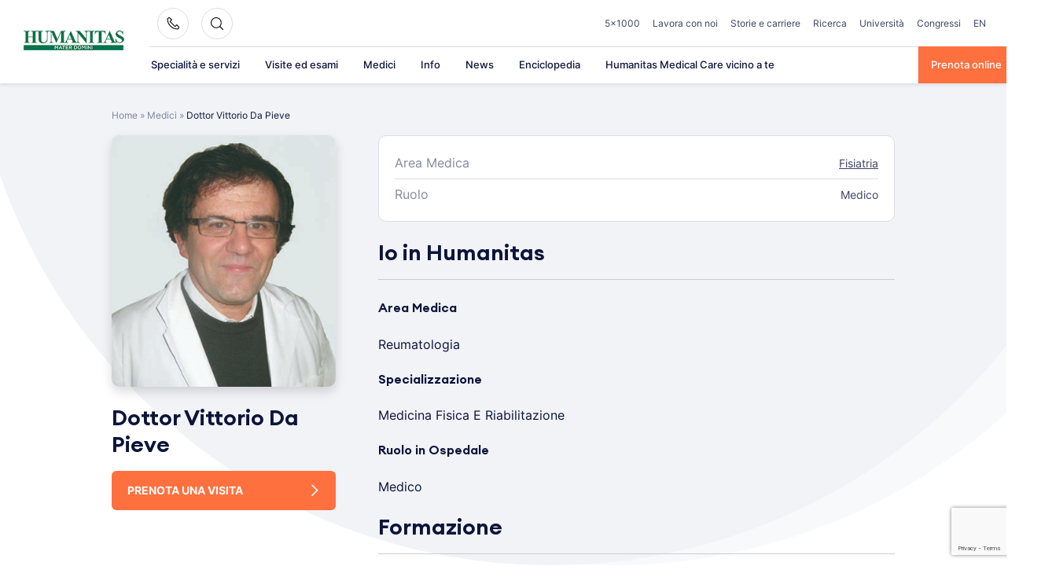

--- FILE ---
content_type: text/html; charset=utf-8
request_url: https://www.google.com/recaptcha/api2/anchor?ar=1&k=6LfugMgUAAAAADNgV0lW83c0Q8sEYeGPx9CrH0r6&co=aHR0cHM6Ly93d3cubWF0ZXJkb21pbmkuaXQ6NDQz&hl=en&v=N67nZn4AqZkNcbeMu4prBgzg&size=invisible&anchor-ms=20000&execute-ms=30000&cb=u6y9ejch12m0
body_size: 48769
content:
<!DOCTYPE HTML><html dir="ltr" lang="en"><head><meta http-equiv="Content-Type" content="text/html; charset=UTF-8">
<meta http-equiv="X-UA-Compatible" content="IE=edge">
<title>reCAPTCHA</title>
<style type="text/css">
/* cyrillic-ext */
@font-face {
  font-family: 'Roboto';
  font-style: normal;
  font-weight: 400;
  font-stretch: 100%;
  src: url(//fonts.gstatic.com/s/roboto/v48/KFO7CnqEu92Fr1ME7kSn66aGLdTylUAMa3GUBHMdazTgWw.woff2) format('woff2');
  unicode-range: U+0460-052F, U+1C80-1C8A, U+20B4, U+2DE0-2DFF, U+A640-A69F, U+FE2E-FE2F;
}
/* cyrillic */
@font-face {
  font-family: 'Roboto';
  font-style: normal;
  font-weight: 400;
  font-stretch: 100%;
  src: url(//fonts.gstatic.com/s/roboto/v48/KFO7CnqEu92Fr1ME7kSn66aGLdTylUAMa3iUBHMdazTgWw.woff2) format('woff2');
  unicode-range: U+0301, U+0400-045F, U+0490-0491, U+04B0-04B1, U+2116;
}
/* greek-ext */
@font-face {
  font-family: 'Roboto';
  font-style: normal;
  font-weight: 400;
  font-stretch: 100%;
  src: url(//fonts.gstatic.com/s/roboto/v48/KFO7CnqEu92Fr1ME7kSn66aGLdTylUAMa3CUBHMdazTgWw.woff2) format('woff2');
  unicode-range: U+1F00-1FFF;
}
/* greek */
@font-face {
  font-family: 'Roboto';
  font-style: normal;
  font-weight: 400;
  font-stretch: 100%;
  src: url(//fonts.gstatic.com/s/roboto/v48/KFO7CnqEu92Fr1ME7kSn66aGLdTylUAMa3-UBHMdazTgWw.woff2) format('woff2');
  unicode-range: U+0370-0377, U+037A-037F, U+0384-038A, U+038C, U+038E-03A1, U+03A3-03FF;
}
/* math */
@font-face {
  font-family: 'Roboto';
  font-style: normal;
  font-weight: 400;
  font-stretch: 100%;
  src: url(//fonts.gstatic.com/s/roboto/v48/KFO7CnqEu92Fr1ME7kSn66aGLdTylUAMawCUBHMdazTgWw.woff2) format('woff2');
  unicode-range: U+0302-0303, U+0305, U+0307-0308, U+0310, U+0312, U+0315, U+031A, U+0326-0327, U+032C, U+032F-0330, U+0332-0333, U+0338, U+033A, U+0346, U+034D, U+0391-03A1, U+03A3-03A9, U+03B1-03C9, U+03D1, U+03D5-03D6, U+03F0-03F1, U+03F4-03F5, U+2016-2017, U+2034-2038, U+203C, U+2040, U+2043, U+2047, U+2050, U+2057, U+205F, U+2070-2071, U+2074-208E, U+2090-209C, U+20D0-20DC, U+20E1, U+20E5-20EF, U+2100-2112, U+2114-2115, U+2117-2121, U+2123-214F, U+2190, U+2192, U+2194-21AE, U+21B0-21E5, U+21F1-21F2, U+21F4-2211, U+2213-2214, U+2216-22FF, U+2308-230B, U+2310, U+2319, U+231C-2321, U+2336-237A, U+237C, U+2395, U+239B-23B7, U+23D0, U+23DC-23E1, U+2474-2475, U+25AF, U+25B3, U+25B7, U+25BD, U+25C1, U+25CA, U+25CC, U+25FB, U+266D-266F, U+27C0-27FF, U+2900-2AFF, U+2B0E-2B11, U+2B30-2B4C, U+2BFE, U+3030, U+FF5B, U+FF5D, U+1D400-1D7FF, U+1EE00-1EEFF;
}
/* symbols */
@font-face {
  font-family: 'Roboto';
  font-style: normal;
  font-weight: 400;
  font-stretch: 100%;
  src: url(//fonts.gstatic.com/s/roboto/v48/KFO7CnqEu92Fr1ME7kSn66aGLdTylUAMaxKUBHMdazTgWw.woff2) format('woff2');
  unicode-range: U+0001-000C, U+000E-001F, U+007F-009F, U+20DD-20E0, U+20E2-20E4, U+2150-218F, U+2190, U+2192, U+2194-2199, U+21AF, U+21E6-21F0, U+21F3, U+2218-2219, U+2299, U+22C4-22C6, U+2300-243F, U+2440-244A, U+2460-24FF, U+25A0-27BF, U+2800-28FF, U+2921-2922, U+2981, U+29BF, U+29EB, U+2B00-2BFF, U+4DC0-4DFF, U+FFF9-FFFB, U+10140-1018E, U+10190-1019C, U+101A0, U+101D0-101FD, U+102E0-102FB, U+10E60-10E7E, U+1D2C0-1D2D3, U+1D2E0-1D37F, U+1F000-1F0FF, U+1F100-1F1AD, U+1F1E6-1F1FF, U+1F30D-1F30F, U+1F315, U+1F31C, U+1F31E, U+1F320-1F32C, U+1F336, U+1F378, U+1F37D, U+1F382, U+1F393-1F39F, U+1F3A7-1F3A8, U+1F3AC-1F3AF, U+1F3C2, U+1F3C4-1F3C6, U+1F3CA-1F3CE, U+1F3D4-1F3E0, U+1F3ED, U+1F3F1-1F3F3, U+1F3F5-1F3F7, U+1F408, U+1F415, U+1F41F, U+1F426, U+1F43F, U+1F441-1F442, U+1F444, U+1F446-1F449, U+1F44C-1F44E, U+1F453, U+1F46A, U+1F47D, U+1F4A3, U+1F4B0, U+1F4B3, U+1F4B9, U+1F4BB, U+1F4BF, U+1F4C8-1F4CB, U+1F4D6, U+1F4DA, U+1F4DF, U+1F4E3-1F4E6, U+1F4EA-1F4ED, U+1F4F7, U+1F4F9-1F4FB, U+1F4FD-1F4FE, U+1F503, U+1F507-1F50B, U+1F50D, U+1F512-1F513, U+1F53E-1F54A, U+1F54F-1F5FA, U+1F610, U+1F650-1F67F, U+1F687, U+1F68D, U+1F691, U+1F694, U+1F698, U+1F6AD, U+1F6B2, U+1F6B9-1F6BA, U+1F6BC, U+1F6C6-1F6CF, U+1F6D3-1F6D7, U+1F6E0-1F6EA, U+1F6F0-1F6F3, U+1F6F7-1F6FC, U+1F700-1F7FF, U+1F800-1F80B, U+1F810-1F847, U+1F850-1F859, U+1F860-1F887, U+1F890-1F8AD, U+1F8B0-1F8BB, U+1F8C0-1F8C1, U+1F900-1F90B, U+1F93B, U+1F946, U+1F984, U+1F996, U+1F9E9, U+1FA00-1FA6F, U+1FA70-1FA7C, U+1FA80-1FA89, U+1FA8F-1FAC6, U+1FACE-1FADC, U+1FADF-1FAE9, U+1FAF0-1FAF8, U+1FB00-1FBFF;
}
/* vietnamese */
@font-face {
  font-family: 'Roboto';
  font-style: normal;
  font-weight: 400;
  font-stretch: 100%;
  src: url(//fonts.gstatic.com/s/roboto/v48/KFO7CnqEu92Fr1ME7kSn66aGLdTylUAMa3OUBHMdazTgWw.woff2) format('woff2');
  unicode-range: U+0102-0103, U+0110-0111, U+0128-0129, U+0168-0169, U+01A0-01A1, U+01AF-01B0, U+0300-0301, U+0303-0304, U+0308-0309, U+0323, U+0329, U+1EA0-1EF9, U+20AB;
}
/* latin-ext */
@font-face {
  font-family: 'Roboto';
  font-style: normal;
  font-weight: 400;
  font-stretch: 100%;
  src: url(//fonts.gstatic.com/s/roboto/v48/KFO7CnqEu92Fr1ME7kSn66aGLdTylUAMa3KUBHMdazTgWw.woff2) format('woff2');
  unicode-range: U+0100-02BA, U+02BD-02C5, U+02C7-02CC, U+02CE-02D7, U+02DD-02FF, U+0304, U+0308, U+0329, U+1D00-1DBF, U+1E00-1E9F, U+1EF2-1EFF, U+2020, U+20A0-20AB, U+20AD-20C0, U+2113, U+2C60-2C7F, U+A720-A7FF;
}
/* latin */
@font-face {
  font-family: 'Roboto';
  font-style: normal;
  font-weight: 400;
  font-stretch: 100%;
  src: url(//fonts.gstatic.com/s/roboto/v48/KFO7CnqEu92Fr1ME7kSn66aGLdTylUAMa3yUBHMdazQ.woff2) format('woff2');
  unicode-range: U+0000-00FF, U+0131, U+0152-0153, U+02BB-02BC, U+02C6, U+02DA, U+02DC, U+0304, U+0308, U+0329, U+2000-206F, U+20AC, U+2122, U+2191, U+2193, U+2212, U+2215, U+FEFF, U+FFFD;
}
/* cyrillic-ext */
@font-face {
  font-family: 'Roboto';
  font-style: normal;
  font-weight: 500;
  font-stretch: 100%;
  src: url(//fonts.gstatic.com/s/roboto/v48/KFO7CnqEu92Fr1ME7kSn66aGLdTylUAMa3GUBHMdazTgWw.woff2) format('woff2');
  unicode-range: U+0460-052F, U+1C80-1C8A, U+20B4, U+2DE0-2DFF, U+A640-A69F, U+FE2E-FE2F;
}
/* cyrillic */
@font-face {
  font-family: 'Roboto';
  font-style: normal;
  font-weight: 500;
  font-stretch: 100%;
  src: url(//fonts.gstatic.com/s/roboto/v48/KFO7CnqEu92Fr1ME7kSn66aGLdTylUAMa3iUBHMdazTgWw.woff2) format('woff2');
  unicode-range: U+0301, U+0400-045F, U+0490-0491, U+04B0-04B1, U+2116;
}
/* greek-ext */
@font-face {
  font-family: 'Roboto';
  font-style: normal;
  font-weight: 500;
  font-stretch: 100%;
  src: url(//fonts.gstatic.com/s/roboto/v48/KFO7CnqEu92Fr1ME7kSn66aGLdTylUAMa3CUBHMdazTgWw.woff2) format('woff2');
  unicode-range: U+1F00-1FFF;
}
/* greek */
@font-face {
  font-family: 'Roboto';
  font-style: normal;
  font-weight: 500;
  font-stretch: 100%;
  src: url(//fonts.gstatic.com/s/roboto/v48/KFO7CnqEu92Fr1ME7kSn66aGLdTylUAMa3-UBHMdazTgWw.woff2) format('woff2');
  unicode-range: U+0370-0377, U+037A-037F, U+0384-038A, U+038C, U+038E-03A1, U+03A3-03FF;
}
/* math */
@font-face {
  font-family: 'Roboto';
  font-style: normal;
  font-weight: 500;
  font-stretch: 100%;
  src: url(//fonts.gstatic.com/s/roboto/v48/KFO7CnqEu92Fr1ME7kSn66aGLdTylUAMawCUBHMdazTgWw.woff2) format('woff2');
  unicode-range: U+0302-0303, U+0305, U+0307-0308, U+0310, U+0312, U+0315, U+031A, U+0326-0327, U+032C, U+032F-0330, U+0332-0333, U+0338, U+033A, U+0346, U+034D, U+0391-03A1, U+03A3-03A9, U+03B1-03C9, U+03D1, U+03D5-03D6, U+03F0-03F1, U+03F4-03F5, U+2016-2017, U+2034-2038, U+203C, U+2040, U+2043, U+2047, U+2050, U+2057, U+205F, U+2070-2071, U+2074-208E, U+2090-209C, U+20D0-20DC, U+20E1, U+20E5-20EF, U+2100-2112, U+2114-2115, U+2117-2121, U+2123-214F, U+2190, U+2192, U+2194-21AE, U+21B0-21E5, U+21F1-21F2, U+21F4-2211, U+2213-2214, U+2216-22FF, U+2308-230B, U+2310, U+2319, U+231C-2321, U+2336-237A, U+237C, U+2395, U+239B-23B7, U+23D0, U+23DC-23E1, U+2474-2475, U+25AF, U+25B3, U+25B7, U+25BD, U+25C1, U+25CA, U+25CC, U+25FB, U+266D-266F, U+27C0-27FF, U+2900-2AFF, U+2B0E-2B11, U+2B30-2B4C, U+2BFE, U+3030, U+FF5B, U+FF5D, U+1D400-1D7FF, U+1EE00-1EEFF;
}
/* symbols */
@font-face {
  font-family: 'Roboto';
  font-style: normal;
  font-weight: 500;
  font-stretch: 100%;
  src: url(//fonts.gstatic.com/s/roboto/v48/KFO7CnqEu92Fr1ME7kSn66aGLdTylUAMaxKUBHMdazTgWw.woff2) format('woff2');
  unicode-range: U+0001-000C, U+000E-001F, U+007F-009F, U+20DD-20E0, U+20E2-20E4, U+2150-218F, U+2190, U+2192, U+2194-2199, U+21AF, U+21E6-21F0, U+21F3, U+2218-2219, U+2299, U+22C4-22C6, U+2300-243F, U+2440-244A, U+2460-24FF, U+25A0-27BF, U+2800-28FF, U+2921-2922, U+2981, U+29BF, U+29EB, U+2B00-2BFF, U+4DC0-4DFF, U+FFF9-FFFB, U+10140-1018E, U+10190-1019C, U+101A0, U+101D0-101FD, U+102E0-102FB, U+10E60-10E7E, U+1D2C0-1D2D3, U+1D2E0-1D37F, U+1F000-1F0FF, U+1F100-1F1AD, U+1F1E6-1F1FF, U+1F30D-1F30F, U+1F315, U+1F31C, U+1F31E, U+1F320-1F32C, U+1F336, U+1F378, U+1F37D, U+1F382, U+1F393-1F39F, U+1F3A7-1F3A8, U+1F3AC-1F3AF, U+1F3C2, U+1F3C4-1F3C6, U+1F3CA-1F3CE, U+1F3D4-1F3E0, U+1F3ED, U+1F3F1-1F3F3, U+1F3F5-1F3F7, U+1F408, U+1F415, U+1F41F, U+1F426, U+1F43F, U+1F441-1F442, U+1F444, U+1F446-1F449, U+1F44C-1F44E, U+1F453, U+1F46A, U+1F47D, U+1F4A3, U+1F4B0, U+1F4B3, U+1F4B9, U+1F4BB, U+1F4BF, U+1F4C8-1F4CB, U+1F4D6, U+1F4DA, U+1F4DF, U+1F4E3-1F4E6, U+1F4EA-1F4ED, U+1F4F7, U+1F4F9-1F4FB, U+1F4FD-1F4FE, U+1F503, U+1F507-1F50B, U+1F50D, U+1F512-1F513, U+1F53E-1F54A, U+1F54F-1F5FA, U+1F610, U+1F650-1F67F, U+1F687, U+1F68D, U+1F691, U+1F694, U+1F698, U+1F6AD, U+1F6B2, U+1F6B9-1F6BA, U+1F6BC, U+1F6C6-1F6CF, U+1F6D3-1F6D7, U+1F6E0-1F6EA, U+1F6F0-1F6F3, U+1F6F7-1F6FC, U+1F700-1F7FF, U+1F800-1F80B, U+1F810-1F847, U+1F850-1F859, U+1F860-1F887, U+1F890-1F8AD, U+1F8B0-1F8BB, U+1F8C0-1F8C1, U+1F900-1F90B, U+1F93B, U+1F946, U+1F984, U+1F996, U+1F9E9, U+1FA00-1FA6F, U+1FA70-1FA7C, U+1FA80-1FA89, U+1FA8F-1FAC6, U+1FACE-1FADC, U+1FADF-1FAE9, U+1FAF0-1FAF8, U+1FB00-1FBFF;
}
/* vietnamese */
@font-face {
  font-family: 'Roboto';
  font-style: normal;
  font-weight: 500;
  font-stretch: 100%;
  src: url(//fonts.gstatic.com/s/roboto/v48/KFO7CnqEu92Fr1ME7kSn66aGLdTylUAMa3OUBHMdazTgWw.woff2) format('woff2');
  unicode-range: U+0102-0103, U+0110-0111, U+0128-0129, U+0168-0169, U+01A0-01A1, U+01AF-01B0, U+0300-0301, U+0303-0304, U+0308-0309, U+0323, U+0329, U+1EA0-1EF9, U+20AB;
}
/* latin-ext */
@font-face {
  font-family: 'Roboto';
  font-style: normal;
  font-weight: 500;
  font-stretch: 100%;
  src: url(//fonts.gstatic.com/s/roboto/v48/KFO7CnqEu92Fr1ME7kSn66aGLdTylUAMa3KUBHMdazTgWw.woff2) format('woff2');
  unicode-range: U+0100-02BA, U+02BD-02C5, U+02C7-02CC, U+02CE-02D7, U+02DD-02FF, U+0304, U+0308, U+0329, U+1D00-1DBF, U+1E00-1E9F, U+1EF2-1EFF, U+2020, U+20A0-20AB, U+20AD-20C0, U+2113, U+2C60-2C7F, U+A720-A7FF;
}
/* latin */
@font-face {
  font-family: 'Roboto';
  font-style: normal;
  font-weight: 500;
  font-stretch: 100%;
  src: url(//fonts.gstatic.com/s/roboto/v48/KFO7CnqEu92Fr1ME7kSn66aGLdTylUAMa3yUBHMdazQ.woff2) format('woff2');
  unicode-range: U+0000-00FF, U+0131, U+0152-0153, U+02BB-02BC, U+02C6, U+02DA, U+02DC, U+0304, U+0308, U+0329, U+2000-206F, U+20AC, U+2122, U+2191, U+2193, U+2212, U+2215, U+FEFF, U+FFFD;
}
/* cyrillic-ext */
@font-face {
  font-family: 'Roboto';
  font-style: normal;
  font-weight: 900;
  font-stretch: 100%;
  src: url(//fonts.gstatic.com/s/roboto/v48/KFO7CnqEu92Fr1ME7kSn66aGLdTylUAMa3GUBHMdazTgWw.woff2) format('woff2');
  unicode-range: U+0460-052F, U+1C80-1C8A, U+20B4, U+2DE0-2DFF, U+A640-A69F, U+FE2E-FE2F;
}
/* cyrillic */
@font-face {
  font-family: 'Roboto';
  font-style: normal;
  font-weight: 900;
  font-stretch: 100%;
  src: url(//fonts.gstatic.com/s/roboto/v48/KFO7CnqEu92Fr1ME7kSn66aGLdTylUAMa3iUBHMdazTgWw.woff2) format('woff2');
  unicode-range: U+0301, U+0400-045F, U+0490-0491, U+04B0-04B1, U+2116;
}
/* greek-ext */
@font-face {
  font-family: 'Roboto';
  font-style: normal;
  font-weight: 900;
  font-stretch: 100%;
  src: url(//fonts.gstatic.com/s/roboto/v48/KFO7CnqEu92Fr1ME7kSn66aGLdTylUAMa3CUBHMdazTgWw.woff2) format('woff2');
  unicode-range: U+1F00-1FFF;
}
/* greek */
@font-face {
  font-family: 'Roboto';
  font-style: normal;
  font-weight: 900;
  font-stretch: 100%;
  src: url(//fonts.gstatic.com/s/roboto/v48/KFO7CnqEu92Fr1ME7kSn66aGLdTylUAMa3-UBHMdazTgWw.woff2) format('woff2');
  unicode-range: U+0370-0377, U+037A-037F, U+0384-038A, U+038C, U+038E-03A1, U+03A3-03FF;
}
/* math */
@font-face {
  font-family: 'Roboto';
  font-style: normal;
  font-weight: 900;
  font-stretch: 100%;
  src: url(//fonts.gstatic.com/s/roboto/v48/KFO7CnqEu92Fr1ME7kSn66aGLdTylUAMawCUBHMdazTgWw.woff2) format('woff2');
  unicode-range: U+0302-0303, U+0305, U+0307-0308, U+0310, U+0312, U+0315, U+031A, U+0326-0327, U+032C, U+032F-0330, U+0332-0333, U+0338, U+033A, U+0346, U+034D, U+0391-03A1, U+03A3-03A9, U+03B1-03C9, U+03D1, U+03D5-03D6, U+03F0-03F1, U+03F4-03F5, U+2016-2017, U+2034-2038, U+203C, U+2040, U+2043, U+2047, U+2050, U+2057, U+205F, U+2070-2071, U+2074-208E, U+2090-209C, U+20D0-20DC, U+20E1, U+20E5-20EF, U+2100-2112, U+2114-2115, U+2117-2121, U+2123-214F, U+2190, U+2192, U+2194-21AE, U+21B0-21E5, U+21F1-21F2, U+21F4-2211, U+2213-2214, U+2216-22FF, U+2308-230B, U+2310, U+2319, U+231C-2321, U+2336-237A, U+237C, U+2395, U+239B-23B7, U+23D0, U+23DC-23E1, U+2474-2475, U+25AF, U+25B3, U+25B7, U+25BD, U+25C1, U+25CA, U+25CC, U+25FB, U+266D-266F, U+27C0-27FF, U+2900-2AFF, U+2B0E-2B11, U+2B30-2B4C, U+2BFE, U+3030, U+FF5B, U+FF5D, U+1D400-1D7FF, U+1EE00-1EEFF;
}
/* symbols */
@font-face {
  font-family: 'Roboto';
  font-style: normal;
  font-weight: 900;
  font-stretch: 100%;
  src: url(//fonts.gstatic.com/s/roboto/v48/KFO7CnqEu92Fr1ME7kSn66aGLdTylUAMaxKUBHMdazTgWw.woff2) format('woff2');
  unicode-range: U+0001-000C, U+000E-001F, U+007F-009F, U+20DD-20E0, U+20E2-20E4, U+2150-218F, U+2190, U+2192, U+2194-2199, U+21AF, U+21E6-21F0, U+21F3, U+2218-2219, U+2299, U+22C4-22C6, U+2300-243F, U+2440-244A, U+2460-24FF, U+25A0-27BF, U+2800-28FF, U+2921-2922, U+2981, U+29BF, U+29EB, U+2B00-2BFF, U+4DC0-4DFF, U+FFF9-FFFB, U+10140-1018E, U+10190-1019C, U+101A0, U+101D0-101FD, U+102E0-102FB, U+10E60-10E7E, U+1D2C0-1D2D3, U+1D2E0-1D37F, U+1F000-1F0FF, U+1F100-1F1AD, U+1F1E6-1F1FF, U+1F30D-1F30F, U+1F315, U+1F31C, U+1F31E, U+1F320-1F32C, U+1F336, U+1F378, U+1F37D, U+1F382, U+1F393-1F39F, U+1F3A7-1F3A8, U+1F3AC-1F3AF, U+1F3C2, U+1F3C4-1F3C6, U+1F3CA-1F3CE, U+1F3D4-1F3E0, U+1F3ED, U+1F3F1-1F3F3, U+1F3F5-1F3F7, U+1F408, U+1F415, U+1F41F, U+1F426, U+1F43F, U+1F441-1F442, U+1F444, U+1F446-1F449, U+1F44C-1F44E, U+1F453, U+1F46A, U+1F47D, U+1F4A3, U+1F4B0, U+1F4B3, U+1F4B9, U+1F4BB, U+1F4BF, U+1F4C8-1F4CB, U+1F4D6, U+1F4DA, U+1F4DF, U+1F4E3-1F4E6, U+1F4EA-1F4ED, U+1F4F7, U+1F4F9-1F4FB, U+1F4FD-1F4FE, U+1F503, U+1F507-1F50B, U+1F50D, U+1F512-1F513, U+1F53E-1F54A, U+1F54F-1F5FA, U+1F610, U+1F650-1F67F, U+1F687, U+1F68D, U+1F691, U+1F694, U+1F698, U+1F6AD, U+1F6B2, U+1F6B9-1F6BA, U+1F6BC, U+1F6C6-1F6CF, U+1F6D3-1F6D7, U+1F6E0-1F6EA, U+1F6F0-1F6F3, U+1F6F7-1F6FC, U+1F700-1F7FF, U+1F800-1F80B, U+1F810-1F847, U+1F850-1F859, U+1F860-1F887, U+1F890-1F8AD, U+1F8B0-1F8BB, U+1F8C0-1F8C1, U+1F900-1F90B, U+1F93B, U+1F946, U+1F984, U+1F996, U+1F9E9, U+1FA00-1FA6F, U+1FA70-1FA7C, U+1FA80-1FA89, U+1FA8F-1FAC6, U+1FACE-1FADC, U+1FADF-1FAE9, U+1FAF0-1FAF8, U+1FB00-1FBFF;
}
/* vietnamese */
@font-face {
  font-family: 'Roboto';
  font-style: normal;
  font-weight: 900;
  font-stretch: 100%;
  src: url(//fonts.gstatic.com/s/roboto/v48/KFO7CnqEu92Fr1ME7kSn66aGLdTylUAMa3OUBHMdazTgWw.woff2) format('woff2');
  unicode-range: U+0102-0103, U+0110-0111, U+0128-0129, U+0168-0169, U+01A0-01A1, U+01AF-01B0, U+0300-0301, U+0303-0304, U+0308-0309, U+0323, U+0329, U+1EA0-1EF9, U+20AB;
}
/* latin-ext */
@font-face {
  font-family: 'Roboto';
  font-style: normal;
  font-weight: 900;
  font-stretch: 100%;
  src: url(//fonts.gstatic.com/s/roboto/v48/KFO7CnqEu92Fr1ME7kSn66aGLdTylUAMa3KUBHMdazTgWw.woff2) format('woff2');
  unicode-range: U+0100-02BA, U+02BD-02C5, U+02C7-02CC, U+02CE-02D7, U+02DD-02FF, U+0304, U+0308, U+0329, U+1D00-1DBF, U+1E00-1E9F, U+1EF2-1EFF, U+2020, U+20A0-20AB, U+20AD-20C0, U+2113, U+2C60-2C7F, U+A720-A7FF;
}
/* latin */
@font-face {
  font-family: 'Roboto';
  font-style: normal;
  font-weight: 900;
  font-stretch: 100%;
  src: url(//fonts.gstatic.com/s/roboto/v48/KFO7CnqEu92Fr1ME7kSn66aGLdTylUAMa3yUBHMdazQ.woff2) format('woff2');
  unicode-range: U+0000-00FF, U+0131, U+0152-0153, U+02BB-02BC, U+02C6, U+02DA, U+02DC, U+0304, U+0308, U+0329, U+2000-206F, U+20AC, U+2122, U+2191, U+2193, U+2212, U+2215, U+FEFF, U+FFFD;
}

</style>
<link rel="stylesheet" type="text/css" href="https://www.gstatic.com/recaptcha/releases/N67nZn4AqZkNcbeMu4prBgzg/styles__ltr.css">
<script nonce="OD-16foY2wTUOoh2sVoFNg" type="text/javascript">window['__recaptcha_api'] = 'https://www.google.com/recaptcha/api2/';</script>
<script type="text/javascript" src="https://www.gstatic.com/recaptcha/releases/N67nZn4AqZkNcbeMu4prBgzg/recaptcha__en.js" nonce="OD-16foY2wTUOoh2sVoFNg">
      
    </script></head>
<body><div id="rc-anchor-alert" class="rc-anchor-alert"></div>
<input type="hidden" id="recaptcha-token" value="[base64]">
<script type="text/javascript" nonce="OD-16foY2wTUOoh2sVoFNg">
      recaptcha.anchor.Main.init("[\x22ainput\x22,[\x22bgdata\x22,\x22\x22,\[base64]/[base64]/[base64]/ZyhXLGgpOnEoW04sMjEsbF0sVywwKSxoKSxmYWxzZSxmYWxzZSl9Y2F0Y2goayl7RygzNTgsVyk/[base64]/[base64]/[base64]/[base64]/[base64]/[base64]/[base64]/bmV3IEJbT10oRFswXSk6dz09Mj9uZXcgQltPXShEWzBdLERbMV0pOnc9PTM/bmV3IEJbT10oRFswXSxEWzFdLERbMl0pOnc9PTQ/[base64]/[base64]/[base64]/[base64]/[base64]\\u003d\x22,\[base64]\\u003d\x22,\[base64]/w7PCrybDlsO/[base64]/CrF4yawxsDxfDn8Oqw6jDh8Kgw6pKbMOPb3F9wp7DphFww7jDr8K7GR/DusKqwoIuMEPCpTpFw6gmwrjCmEo+dcO3fkxWw6QcBMKOwpUYwo15YcOAf8OHw4RnAzfDnkPCucKBE8KYGMKBMsKFw5vCgsKSwoAww6PDo14Hw5XDpgvCuU13w7EfCcKVHi/CjMOgwoDDo8O+ZcKdWMKfPV0+w5B2wroHNMOfw53DgU/[base64]/w6nDuHxlwpHDm1wVw6zDicKuwpdJw5nCgS4ZwqrCm27CoMKUwoAGw7IYV8OWAzNuwpTDlQ3CrnjDm0HDsXPCtcKfIFFiwrcKw6XCvQXCmsOGw5USwpxQMMO/wp3DtcKYwrfCrwQQwpvDpMOcEh4VwqTCmjhcSXBvw5bCs2YLHmLClzjCkk3CucO8wqfDhEPDsXPDocKwOllqwoHDpcKfwq7DtsOPBMKmwr8pRBrDsyE6wozDv08gb8KRU8K1bQPCpcOxK8O9TMKDwrpCw4jCsX3CqcOUfMKWWMOIwp0ML8Ogw4Nzwr/CnMOvW1UKScK9w5lHVsKLZ2LCvcOWwp5/ZcO1w6PChDLChgkMwotxwpBPfcKWbMKyECPDoHR+XcKzwpHDvsKxw5TCoMKiw5/Dq3LCh07Cu8KSw67CssKAw7fCsAbDuMKiP8KddkrDvMOcwpbDmMKXw5vCusOewp4nS8OKwrJRdSQQwq8Hw7sLIMKlwojCq1/DjsKww5nCusOsO3Rkwqg1wp7CnMKjwrkDEMOiJ2jDtcOmwr/CnMO3wrrCvxXDtT7ClsO1w6DDjMOrwqEqwqVwDsKLwqkIwrJXbcOpwpU4ZcK5w5Zse8KYwo5Ow4NPw63Cjg/DmSLCi13CgcOXAcKEw6d9wprDiMOQVsOvBTgnJcKXcTZxbsOqFcK4cMOeC8OXwqbDr0HDtsKuw7vDn3PDlRl9XAXCpBMKw6low6ATwpLCjyLDrkPDusOPJ8OTwpx4wpbDhsOqw7bDiVxoVsKpMcKNw7jCk8O+JDl0PQHCqFsmwr/[base64]/Ds8Otw6kKZXjDvsO5Tj04wq7DpMK/wpsGw7fClG4Ow4Mrw7Q3YXDClzYewqnCh8OCL8KHwpMfZSkzHhPDlcOAC0/CksKsQnRHwqvCjyRJw5DDpsOxWcOIw7zCjsO6SGE3KMOnwp4qXsOLbmgbOcOOw57Ct8OAw43Cj8KJNsKQwrQTGcKgwr/CmhrDp8OeQ2nCgS4dwqFYwpPCuMO/wrheGDjDhsOnKk8sGmE+wprDnG4ww5DCj8K/[base64]/DncOMwqhvw5gJw6rDgsKRHcO6wqYKY8K2woIqw5fCnMOww7huO8KACsOTd8OCw5x3w4lEw7pzw5HCoyc/w6jCp8Kuw5FVBcKDBhnChcKqTj/ChlLDu8Ozwr7Dhw8Xw4TCtMO3dcKhTsO0woIIRVVEw5vDt8OdwqM9QGLDp8KLwpnCu2cqw7/DtsOdXVPDtMKGEjXCtsOkFTjCsU84wrnCqnjDtmtPw6lmZcKlM1hHwpjCiMKhw5bDssKsw4fDgExsDcKuw7/Ct8KlNWpmw7LDu2IcwpjDnxZGw4nDvMKHLybDizLCucKbEhotw4jDosKww50hwqHDhcKJwrdww7HClsKkLktpcAxMLsKmw7vDs20Ow5EnJn7Di8OaT8O7P8OZUT5qwprDpDV1wprCtBnDi8OFw5gxYsOBwqJUZcK6XMKOw48Qw6XDh8KKXBHCpcKBw6/[base64]/[base64]/OcKiD8KZNcKsw47Dv8K+w5fCkxvCiSgJEXFICXTDlsOAHMOkKMKlOsOhwrQyPFF5VHXDmQ/CgHxpwqjDlVVLfMOTwp/[base64]/Du8ObwrvCoU/Di8KGThxbwrXCg1BhYcO/wqZOwqPChcOew5tkw4dXwpXCgVptX27Cp8O3AQhow57CpcKqKglAwqnClErCgBgmECPCv1QWIBTChUnCniJMPk/CkMOaw57CtDjChFMiK8O4w706K8O8wqsOw5/CuMO8KQ1BworCrEbCnCrDljfCoQkvEsOgbcOWw6gUw6jDv01GwoTCpsOTw6vCng/DvS5KHknCqMOow4guBW92LsK8w6DDtRvDigRbY1nDg8KFw5jCr8OCTMONwrbCiigrw71weXkeFXrDicOYRcKDw6N5w6nCiwfDhyTDqVoKfMKGXys5aV4gbMKdMMOkw5vCgyPCiMKmwpBbwq7DvjbDksOzd8OUA8O2BFluWmgNw5IdTFrDt8KocHVvw6/DtXQcTcKsZV7DgC/Dqms2JsOGFxfDtsOQwrXCt3Eqwq3DjzxxOcOtE1wgRk/CoMKiwqNVfC/DisOtwrzCh8Kjw5QgwqPDnsO1w5HDuFbDtcKfw5DDgwnCjsKzw5zDnMOdGxjDrMKVFsOgwrRvG8KrXcOGT8KGOx9WwrgHXsKqG23DimjDp1fCmsOtaRfDnwPDt8OEwqvCmhnCpcO2w6ogGU16wq4ow7ZFw5LCscKeCcKKOMObfE/CkcKxEcOBFioRwrvDrsKHw7jDqMKBw6jCnsO2w4RkwpnDt8OEU8OiLMOBw6lIwosdw5YiAkXCo8OQT8OIw64LwqdGwps7Jw1yw49iw4NgCcO1JgtBwrvDk8Ktwq/Dj8K3N1/DqDfDiXzDhGfCmcKjAMOyCxTDrcO8DcKsw7BcNn3DhQfDiUTCsyZEw7PCgTMQw6jCi8KEwo9ywpxfFkfDlsKKwpMPNlIgLMK/wqXDs8KReMO2MsKxwrgYBcOKw6XDmsKDIDdTw4DCjRltcE5cw6HChsKST8Omdg/Ck1JlwoNvO03CusOfw45IYDUdBMOxwo0QeMKUHMKNwp93w4JmZD7CpQpZwprCssKwMGcEwqUSwocLYsOlw5PClS7DicOuPcOOw57CsV1eKB3Dq8OGwrvCuHPDt2QgwpNpIWnCjMOvw4s/TcOeC8KkHH9Fw5TCnHgiw792UFzDv8OnCkRkwrRnw4bClsO/[base64]/CtTxEw5jDq27CljfCscOmw4XDgsOlwroUw4UYIAk+wq8vZQ9mwrXDnMKKNMKJw7fCjsKRw50iYcKuDhp1w40VKcK1w4sww5FAV8K2w450w55DwqrCncOmGSHCgDTChcO4w5PCvl9kDMO/[base64]/CrWBpw5LCpcO7Yi8kHMKuPTjDkw3CrifCrsKzT8Kxw53DocOjUlfCgcKGw7k7fsKWw47DkULCjcKrMSrDmmfCihrDt2/DjMKew5tRw67CgjvCmlgCwqcCw51lEsKHfsObwqpywrktwozCn0jDg14Vw7/DmTzClEnDiW8Bwp7DqMKjw71GCT7DvwvDvcOhw54lw43DsMKSwonCu2vCocOWwp3Dq8Osw7YdUh7Cry/DhwMFCFnDokMHw6U9w4nCgibClkbDr8K7wo/CozotwpTCucOvwrAxWcOqwp5tMEPDhlJ6ZMKAw7AMw5/[base64]/DuVtxw5HCul/DlcKcTGXClsO7bsObw5gcD2PCq303bGLDnsKiTcObwqUNwrFKcDBqw4nDoMKuFMOHw5lBwpfCrMOnDsKkD381wrwJM8K6woDCo03Cp8OAV8KVdGLDmSRSccOlw4Bdw5PDoMKZIG5Jdn5nwrIlw6ggC8Ouw6RCwpfDonl1wr/DiF9qwofCqh96asK+w77DhcKBwrzDn2RRWHnCucOleAx7RMOhPSrCnVrCrsOCSyfCtTIXekPDuWDDicOAwpjCjcKeC07Cu3sPw4rDgXg9wrTDr8O4wqpFwojDlhd6YSrDr8OjwrFdKsOkwrzDqFrDicO0XQrChQ9owr/CisKbwqA7wrY7KMKVD1cLWMK6wqQNQcOibsOmw7TCpcOiwqzDtDdiKcKXZMK/WkbDu2hSw5sGwokCZcKvwrzChh3ClWJyFsKcdsK8w6Y3S2sDIH8tdcKwwoDCl2PDvsKowojCjgw+OwsbXBhbw5UJw5/Ch1l4wpfCthrCkhbDvMKDFMOpEsKhwqBAaz3Dh8KuMFXDn8OfwoXDlRHDqQArwq/CpDI1wpjDvRLDm8OIw5BewoPDiMObwpZLwpMWwrx4w6grGsKrCcOfZW7DvsK7OHUNccKTw48Lw6/[base64]/DqcOrw6ZsN2NvO8OLdRspYsONwp1ZY8KtPsKAcsOlRx/[base64]/[base64]/DiwLDv1DCkBvDvhbDsVYQwo3DuDbDvMKkZj0vdcKNwqJVwqUlw6fDtkQww61mcsKDeTnDqsKYPcKpG0bCqTXCuDg8Oh81LsO6aMO8w64Ww6xnOcOcw4XDqW1YZVDDm8KCw5JrOsO6RFzCq8OJw4XCpcK2w6FvwrVRfUpWDnbCsgzChWDDiWzCjsKESsOGesO/JVjDh8O2cSjDsnZoWVbDvMKQEMKowpgPbm4iS8O/UMK0wqQvcMK0w5fDoWM0Mg/CqB9/wqQ4wqHClnDDgjNIwq5BwqPCiHbCn8KKZcKiwqLCpAROw6DDsHVtZ8O4Lxwew4gLw6oQw7ECwrdXRsKyFcOdfsKVQcOOG8KDw4nDskXDo2bDk8OWw5rDocOOSDnDkRQKw4rChMOYw6zDlMKOMDU1wphIwo/CuBcsD8OHw4DCqSsRwox+w4IYbcOQwoXDgmhLTmZnHcKtIsKiwowDAcO2cmzDjMKGEsOQE8OxwpsnYMOHSMKlw6pJayzDvj7Dl1k7w5N6RQnDp8KpRsODwrRoS8ODCcKWDwHClcOMQcKUw6HCq8OzNktww6J/wpHDnVFHwrPDu0FzwpLCisKwAXNMLSYKYcOUC2nCpD9+US5oRArCjCDDqMK1B0t6w5tUCcKSKMKKQsK0wodrwqTCuQN5MBfCmCNoUyZuwqAIZivCjcK2JTzDrzVSwrgwKgtRw43DusO8w5vCnMOYw7Bmw73CuD1ow4fDv8O7w53ClMO4YSFJHMOIbSPCgsKPTcOOLw/CvgEow73CmcO8w4PDrcKXw4tWZcOALGLDvMO/[base64]/aC4XfcOtY8OGwrPCvjkhFSNEw7R0wqPCp8KDw48gLMOEK8Opw7Erw7jCvcOUw51cMsONcsOrHHXCrsKJw7wHw5ZTL39geMK/[base64]/CgcKyw7gUw5bCoyshw7fChcKpwpbDsW8Xwqh7wph1OcO7w43CmQbCr1/CmcOvXMKXw4zDgcKKJMOcwpXCrsOUwp4Ew79jSGbDssKZHARbwovDlcOvwqDDtcKwwqlUwqHDg8O2w6ANwqHCnMKrwrjCs8OBWzsmdQDDq8K7TMKSdSLDigcwKnfCggcsw7vCii7Cg8Omwow/[base64]/CgA1FQ0vCr20GfsKTwofDkR5IIMOgXXYgCsOLOCs2w7zCvMOiLj/[base64]/CsKSRsOUQcKnwq7CksOUXmVyw5Aww6IvwovCjHLCtsKFEsKnw4fDuCQLwoNIwq9Pwp17wpLDuXjDi1TCol17wr/CusKPw4PCilbDrsKrwqbDv2/CvUHCthnDtsKYRlTDhkHDvcOQwrPDhsOmFsO3GMO9NMOkQsOrwpHCvsKLw5fDkGR+NWE4EV4TMMOfJsK5w7TDrsOzwqVAwq7CrE02P8KgSCxNB8OOU0sWw5UywrMpLcKSYcOXM8KYbcO1OMKuw40pf3/Dq8Oew7Igb8KIw5dqw5XCiHjCusORw6zCqsKrw5TDjcK1w7kNwpJJe8O0wqlOdxbDrMOOJ8KKwpMlwrjCr0LCv8Kqw5DDoRvClsKSSDkvw5/[base64]/CjsOowpEkw6d6wqfDicONw4ZCTQ51ccKdUsKYwp99w4Baw7MVS8Krw7pZw4pNw5YzwrzCvsOLJcO8Az5owp7DtMKUI8OWegnCpsOjw6TDj8K1wp4zHsK/[base64]/W0xGPVovSsKXX10SwoBhw6nCp8KuwqpuG0Vkw48hOS5Jwp3DhsOSB0nCkQp5FcKmUF14YMKaw4/[base64]/CocKywr05XjrDj8KbwpLCoMK9BzJowrPDtsKZNVHCo8O7wqDDq8Ogw7HCisKuw4UOw6fDm8KTecOGSsOwPy3DuH3CicKJQALDncOmwonDqsOPPxIacVwkw7MPwphUw5MNwrJrDGXCpkXDvBjCokgDW8KMEgx5wqFvwobDtRDCk8OwwrJEVcKgVSrCjTHCoMK0bU/CnTjCvTQyZ8OuBXkuGQ/Ds8Olw7JJw7AxE8Kpw7/[base64]/DmsK7KXwUwoTDl8OVVx4Yw4YmKcO6wovDkMOqwrgvwokqw6rCscKsN8OCD1keO8OKwr8Kwq/CqsKDEsOHwqbDsE3DpsKvb8KbT8Kgwq5Aw5vDjgZ5w4/DksOUw5zDj13CisOGaMKxXldhFQg4VDVYw41LXcKMAcOmw5HCvsKfw6zDpQ7Dl8K+EHPCmVzCpMKdwrtEEh84w71+w7Zuw7jCk8Ozw4LDjsK5c8KRDVFKw5Q4w6Vwwp4wwqzDscKEaU/ClMKJaE/[base64]/CgMOnwpRFR8OaZkfDkMO4JCrChSEPJsOXNmTDvRA1C8OYNcO/YcKDQncmTw1Fw4XDl0VfwpA1fMK6wpfCn8OQwqhYw5Rgw5rCssOhKsKew6cvYl/CvcObIcKFw4gsw4lAw7jDjcOrwpwmwqjDjMK1w5hCw7fDj8KKwpbCsMKdw7RwL13DpMOfIMOgw6vDuAM2wp/CiRIjw6sjw6BDN8K8w5c2w4pcw4nDiA5vwoDCucOfSnbDjzVIO2Ivw5psa8KkdxpEw6YGw4zCtcOBJcKFHcKiRQ3CgMKySTLDusKDGndlRMO6worCugHDlWNhIcOeR2/CrsKdcBctZMO/w6bDssOLME45wovDlQbCgcKEwpvCjMOaw68/[base64]/DsMKEwoFVwonCs8KfZzjDpMOJwpQuw4Y3w4vDhTZ3bMKFFGhZXn3Dg8K1DBgIwqbDoMK8ZMOmw7XCpBMrI8KlPMKnw5/Cg2MubHfCiCV+asK8MsKGw61JeD/CicOgNShvRiVofzkBMMOaPn/DsT7DsUkjwqLCi0ZMw74BwrvCkmTCjTJ1OzvDpMK0Fj3Dk2sjwp7DqBbCgsKAScOiCCxBw5zDpBLComNWwpXCm8O1EcKQL8Odw5DCvMOoJ0weBhnDuMK0KR/DuMOCMsKqEcK8dQ/Cng9TwqDDlg/[base64]/L0HCrS5sH8OaUsOdwrgVHMOTUsOcSsKaw5sVVVMjVGHDtxfDlQ3DrHVzPnXDn8KAwo/Di8OgZx3CgQTCsMOzwqvDmTHDk8ONw6F8exrCunZkLgLClMKKc2Jtw7fCqsKGcGpvQ8KBE27Cm8KiUWvDuMKFw5BgCkFpD8OqE8K3FjFDB0DDglDChjwcw6fDkcKPw6loXx/CmXwYD8KLw6LCuS/Ch1bClcKYVsKCwpgHTsK5ES9Tw4hxWsONHydgwq3Dk0EcRzt3w5/[base64]/DkGjDiMKvw68OHsKyb8KiTsO3JcOJw5jClcKzw7Vsw65Xw7hQTl/[base64]/JsKCwrU/DRfClwwISTxQZMOawr/CtwlmT0Y7wrTCtsKSfcKJwpvCp1XCiEjCpsOswoMHSxtDw60AOsKwM8O0w7zDg3QUfcKYwrNIYcOmwoDDvDvCr2vCo3gddcOWw6cowol/wpZkfn/ClsOXSXUJGsKeSD8lw7pRSV/Cp8KXwps8QsOMwpg7wqXDh8KTw6Qow5vChx/[base64]/Dr0F9w7rDhjfDoSHDlcOawoZyTFnCtcKsXRBww7RgwokYw4jCscK0eQV4wrvCiMKiw5ISZzjDvsOdw4vDn2hVw5bCi8KaJQJzVcK5DsKrw6nDnyjDrsO4wp3CrsKZMsKiQ8KdLMKaw4bCpBDDp3wEwqzCrEFpBjJvwrgQaW0Cwq3CjE/[base64]/[base64]/CkMKHRiJMD1PDnsKacxA8O0oZH8K8w4zDj1XCmGTDng0yw5h/wr3DkDzDly5tdMKowqrDtFTCo8K4HQjDhn91wrfDn8KDwrJmwqQUfsOhwpDDs8O6JGVYXjLCk30MwpwGwrhmH8KXw4bDn8OYw7slw4guXQQiR1rClsKDIx7CnsK5XsKGDBLCgsKfwpfDiMOlN8OrwpcOElQJwrPCu8KedVLDvMKnw7TCtMKvwqsEdcOUbhorPGF/[base64]/w4JQw5Eswr5WwoU2w6UKDcKoUQUawqfCsMKfwpPCgsKbPwYZwpzCssOpw5d/VgzCrMOLwpAufsKCKwFKccOdAX1mwpl2M8OrUQlsTsOewpBGPMOrYAvCvigcw6NgwrfDq8OTw67Chk3Ck8KdBcKvwp7CusOqcAnDs8KuwrbCphrCr0gaw7rDiEUjw5NNRxfCq8KFwoHCnWzDkjbCusKTw55Jw4spwrURw7xYw4DDkhgCU8O4TsK+wr/CtD0pwrl3wo8Gc8O+wrjCvm/CvMKVAcKgTcOTwoHCj0/DlBgfwqLClsOVwoIZwoJPw6rCisO5NQXDiE93Qm/[base64]/DhlZSw4zCrAV0BMKvRyXDjsK1wogDwot7wpcpw7HCusKLwrzCoWDCplVFw59QV8Oja1fDpsOvH8O8Cy7DqFcbw5XCv0nChcK5w4rChV5NOjjCosOuw6JNdsKvwq9KwpjDlBLDuRcBw6Y8w78EwozDpylyw4QlGcKscytqVXTDmsOEaC3CgMO7wphHwot9w7/CgcOtw6UpXcOIw6EPcWzCgsK6w7gTw54GW8Ozw4xGdsO8w4LDnn/DpzHCmMOrwpd2QVsSw752f8KyRW8jwqRNCMOywqvDv1FPNsOddsKWRMO4JMOePXXDiVXDisKoWsKpJ2lTw7RnCiLDpcKqwpAwf8KWNMKDw4HDkRrCgzPDjRtOKsOHJcOKwqXDhmTDnQJTdCzDkiRiw7psw7RmwrXCg2/[base64]/VVkew7nDiMO1w4VBw57Ch8OOKMOEFMKQJMKVf2Btwp/Dgx3CtwvDkijChWzCgsK3AsOiUig9KQtqFcOGw5Frw5x8e8KFw7XDsjw/[base64]/SUstw7jCvyzDlh3CgcK0w4rDviZow6B1w7o9IMOuw6zDullhw7sOPmFow7MbK8O1BjTDvBgXw74Rw6LCvH9IEzt0wroHIsOQMj5/MsKXV8KdK3IYw7vDu8OuwpFuKTHCjyLCn1PDsXlrPDPCjRrCoMKwJMOAwoUaTixMwpEQZnXCiDlzVxkiHgF1NQ02wpNpw4w3w6QmFsOlDMOAdRjCmQ5laA/CosO3wo3Cj8OnwrB5VsOVGEzDrkDDgkB2wqFXWcKuZi1ow687wp3DtMKjw5xVdEQvw5wzYEbDuMKYYhwVTVZlQ2hiVjFrwrdrwojCqlUCw44Xw5oZwq0cwqQSw4A5wpInw5zDthPCnBhJw7LDoUJUBSgaRSc/[base64]/w6fCjjDDn8KJGcO5w7XDrMK0w6TChMKtw6zDomQZKF8UEsORTinDonPDjloQRXM/TsOaw6bDkcKlIMKVw7UyL8KiGcK/wpwQwokKacKFw6wmwrvCj3sGXns/wp/CvXXDt8KsHnXCpMKrw6EKwpfCrl3DuzUXw7ckJMK/[base64]/DocOZwrbDj3UDwqB8w6DCqyvCrMKDa0Mxw7Jfw7wWMD/DvcOaVUrClGk5wqRYwqARFMKpVTMZwpHCn8K0asO4wpdtwow6LBk6IWnDg1V3HcOkPGjDusKNaMOAdWgePMKeVMOow5rDrh/[base64]/[base64]/w5TCi8KjasKvOzTCv8OqH1dEWz5Ywr0kccKAwrLCtMOxwqJHdcOQMDMWwrrCpwN6aMKpwoLCikg6bRF/w6nDqMOwNcOTw5jCkiZcP8K6alLDgVbCmwQmw5IuQcKtQ8Krw4XDoR/CnWQ7LsKqwp5vNsKiw5bCpcKIw71UEWBQwpbCjMKVOC5ASCLCvAsBaMKYScKpD2Z+w5jDkALDv8KdU8OlbMK4IMOcRcKRKcOZwqJXwpN8AR/[base64]/DmsKhHhbCq8KEwrPCoFzCpRvCiMOnwpBFw63Ct8OvJ0HDszDCrHDDqMOtwrvCghvDljATw6Qyf8O4YcOewr/CpQ3DpwTDqwDDvzlKK1MlwrYewqfCuwkzQMOwc8OKw4hNTSotwqkFWlPDqQjDocO9w4rDjcKRwqoxw4taw79MesKYwrR0wp7CrcKZwoFZw5vDo8OEBMOfbMK+JcOEcGoAwpQawqZiA8OOw5h8YgjCn8KiNsK8OjjDmsOpw4/Djg7Cs8Orw6MLwo5nwpogw57DoA5kPMO9LUh9AcKNw513HzsOwp3CmiLCqDNJw6DDtHPDsF7CmlZZwrgRwqLDs21rcz3Di3HCmcKfw4lNw4UxNcKyw4LDtH3Dn8O3w5xAw5fCl8K4wrLCtBrCrcKbw7sfFsOsSgHChcOxw6tBNm1Tw44qXcORwr/Du3TDo8KIwoDCo1LCv8KnLRbDizPCshnClUl3NsK5OsKofMKAD8KCw4BwZMKOY3c6wppiNcKuw4rDqiRfBEt6VH8Sw6jDvsO3w5Y2cMOlGCoJfzZvZcK/[base64]/DpMK6ei3CnAHDtgTChynCjivDrB9ywqPCvsK4FsKPwqEjw5drwrrCh8OSMkVkPiVkwp7DisKbw6YpwqDCgk/ChzQqGxrCpMKaWR3DvMOMK0LDrMKrSlXDhBbDlcOIESvDiQnDscK1w5lwcMOlGV99w5p0wpXCmsKUw6lrCwoHw5HDo8ORM8OUw4nDnMOQw6UkwqsdH0cbPlDCncK/[base64]/e8Kfwp7CvCxEP8KaDsK4JCksw5RkeQfChMK2UsKZw54/S8KNBn/CkH3DtsK+wo/CgsOkwqFYIsKvDMKYwo7DrcKsw7hgw5zCuB3CqsKjwrodTCNWPzYOwoXCgcOXbsOMfMKUJj7CrX3Cs8Kww4ogwrkgFcOcexZRw6fCrcKNbF5DewHDkMKSGlvDhlEfRcOQQcOfdyJ+wpzClMKfw6rDvA0SB8O4w6nCuMOPw6ciw6R5w4NHwr/DlMKQBMOsJcKww6QXwpkXBMKwNHA1w5jCqDUFw7DCs28OwrDDkEnCs1YRw5PCoMOUwqtsFDfDksOJwqcnF8OXSMKnw4gWHsOKLhZ5dnTDr8KMXMOEIsOfHiVifMO7G8KbREpGMgDDqsOuw4JWYsOJTHElEShXw6/CssOnTDvCgC/[base64]/fXgeU0fDlzN/[base64]/FXLChhTDuh1mOxFXRCdvEXEJwoc1w5YmwpjCusKbAcKfw7rDv38oP10re8K5bzvCs8O2w7XDqcKgeHXCiMO6AHjDiMKaIi/DviBIw5TCqn42w6/CqCxjHErCmcOUMi4PTQRUwqrDhx1kCyo4wr9PC8OewqsoXsKswoI5wp8nXMOnwp/Du3hEw4PDqm/[base64]/CgWPCpMORwpHCnFMIw4vCp1PCqwTCmMOScwnDo3dMw4HCoBAaw6/DlcKrw5bDtBzCisO2w6V7wrTDhHLCo8KXISkzw4TCihzDuMKrXcKjdMOwOzzCv05zVMKvb8OPPEnClMO4w6NQCkTCoUwHV8K5w5DCmcKqQMK9ZMOpK8KewrbDvWHCpk/DtcKQXcO6w5F8wqbCgghYXRPDqk7DoHhpeG1twpzDoFTCj8OkDx3Dg8KHfMKzD8KqNCHDlsKswqrDisO1PRbDlUrDikMsw4LCvcKpw5TCtcKvwoJNHgDCl8Ksw6toP8OiwrzCkiPDscK7woPDsRMtUsOawrJgCcKIwo7DrWFVD3nDhWQGw7rDkMKzw5otcBLCsh9zw4/CvXMeOUHDoTtqTcOwwr92DMOYdSxYw73Cj8KCw4TDq8O3w7/Dv1LDl8OcwrbCkX/DksObw7bDhMKZw61dCh/DjcKNw6PDpcODP1UUL23DtsO9w5kJecOHd8O/w6ppY8Khw5FIw4PCvcK9w7PDscKfw5PCoVXDlz/Cg0XDhMO0dcK4dcKoVsOTwozDpcOlBVfCi2tEwpMkwrIbw5TCu8K3wplxwrLCiVY0fFB9wqR1w6rDnwbComdkw6bCjid3dgDDvlQFwrPCswbChsOYXWE/BMO3wrbDssKkwqceGMK8w4TCrTDCl3TDrHkTw5h9MG8/w4t2wrInw4ArGMKSLyLDh8KAV1LDlinCjVnDm8Kid3sDw7XCn8KTdH7DlcOfH8KpwrxLQMOnwrlqY3dmBCoSw5HDpMOtZcO6wrXDtsOWQsKawrFsdcKCCEfCrXzCr2HCqcK4wqnCrDYxwppBMsK8P8KjFsKdGMO6XC7DisKJwokjNA7Dhi9Zw5nCvgJsw7F0Rnh/w74ywoR7w77CgsKgccKrSW4ww7QiJsKvwoHCgcK8RmjCrD0tw7g7w6LCpsOqNknDpcOsWEnDqMKTwpzCoMOVw7/CqcKLb8OLJlHDrMKTDcKOwoU5RwfDocOvwpQ7RMKcwq/DoDIJacOxfMK7wp/CrMKsECbDscK/[base64]/DswHCg8KGwrPDocOTEMOnwpzDg8OpFTLCkMKlC8ODw5cMCR0cE8Obw5RkBcOpwpTCpQzDhMKWYiTDrmjDhsK8CcKjwrzDiMK1w48Sw6kvw6kmw74wwp/DiXFEw7PDosO1S38Vw6wiwo16w68Uw5UPI8KawrrDpiNeHsKUAcO6w4HDkcK7ZgrCr3fCosOHXMKjKFvCnMOPwpTDtsO4YSfDql0+wqk/w5HCtnNUwp4Qaw/Ds8KjAsOMw4DCrx0qwoABISPCrgrDqxQJGsOeKzjDtBXDjw3DucKCbsOiXxvDiMOsLWATaMKrbk3CpsKoUcOkcMOawqBVbhzDhMKeXsOxEcOlw7TDtMKMwpbDlHLCmVw+J8OtflPDjsKjwq8vw5PChMK2wpzCkwgsw5cYwr3CiETDiiZUETJDC8KMw7/DmcOlJMKMasOrU8OhbTluaRtqGcKgwqtyW3jDq8Kuw7rCp3o5w5rCs1dXCsK5RCjDssKNw47Do8K8VABmMcKEWFPCjCczw6rCjsKLKcOww5LDigbCv03DjGrDnF/CjMOBw6LCq8KKw6Zww73DkU3ClMOkZCQsw44Qw4vCocK3woXDn8KBwpJ2wqTCrcKEF3/DoFHCu24lCsOdAMOyI05AKzDDj1caw7kTwq7Cr0BSwow/w6VSDw7DrMKBwr3DhMKKY8OhEsOIWkbDrnbCtnrCpcKoIiTDgMKrL2tawoPCn1TDiMKzwo3DuW/CvxwAw7FYYMOURm8Twrw0Iy7CisKpw5tAw5VsdHTDjwVVwooTw4XDmUXDmsO1w4EIMEPDsnzCrcO/K8Knw6Mrw6EXBMO+w4jCj13DqxDDjcOve8OMYG/[base64]/DmGvCmcK6WXvClcKff8OMwoLDhGHDuMOlw7bDoCREw6ZZw5PCgsOEw6LCqk1zRijDmnrDiMKxOMKgOw8HGAUxVMKQwqdRwp3ChVIWw5RRwpAQKXQrwqclFwDDgWTDvRs+wpVvw5XDu8KAXcKAVQxEwrjCvcOCOAx8wq4pw7ZoYCnDv8Odw5MbQcO6wp/[base64]/PD/Co8O4UQojwrwZTUVlw53CjcOjw6jDl8OoUhpQwroEwpY8woDDnitxwo0OwqHCgcOoRMKowo3Ct1bCgcKjOCEJXMKrw6vCnHY6OT3DllHDnT1AwrnDu8KGaDjDrxgYIMOfwozDl3fDsMOywoZjwoplNBUFeCNQw47DnMKQw616Q2rDnz/DgMOLwrLDrDLCssOQECDDg8KZZMKYR8KVwoDCo1rCp8K5wprCqQnDhMOQwprDscOYw7VWw4QoeMKtZyrChMOFwpXCj2fDoMO6w6XDoSxCMMO8wqzDpQrCq13Cr8KyEhfDpBTCjcKLGnLCg1FuX8KYwq/DngosLTTCg8KQw7Y4D0w+wq7DhhfDgGxNDR9Kw6LCtg0DYD1zalvDoG1Vw6bCv0vCn3bCgMKOw5nDmigPw7NMMcKtworDlcOrwobDvGpWwqt0w77CmcOBPX1Ywq/DqMOUw57CkR7Ch8KGOjZBw7xkbTlIw4zDpBxBw6hYw4NZacO/[base64]/CiC9FwrM7w7hnwqQ/[base64]/Di8OBVsK3e8OIw7zDuh5EYsKRFWjDi8KBYcO7wrI3wqJ8wrZgG8KGwp0NcMOEUmtwwrJRw73Cpz/[base64]/[base64]/LsOzQcOfNsO/w7LDnhoJbsK0d0Uow57Cgj/[base64]/ChjzDscKQGSLDu8K/w4HCu8Oow53CpMOGwos+wpokwr1IYGFjw6w1woYgwqbDoAnCjHNRBTtaw4HDpihzw6jDgsKmw7nDkzgROcKRw5oIw5fCgsOxSsObKSvCoDTCpTLCrz4ww5pYwpjDr2pmV8K0VcKHX8Kzw5x5ATpHKxXDn8O/Y0c8wqPCv1TCokTCsMO/XMO3w4wvwqx/wqcdwoTClXLCjileRSZpXF7CkRDDuD7DmCVMPcOiwqpXw4nDlEDCl8K9wrrDtsK4TGLCpcKPwpsLwqzCkcKPwponU8K9c8OYwqDCl8OwwrV5w7M/e8Opwo3DmMKBG8KTw51uGMKAwqYvYnzDp2/DscOzUMKqW8OqwpPCjUAAXMOrYsOwwoFiwpp3wrRUw7VOBcOrWkDCpXFgw6oaMWdSNUnDjsK+wr4LL8Onw5nDq8OOw6hZXCFLPMOKw5Rqw6cHCVUMYUDCucKIR2/CtcK/[base64]/DocKuwrdwwqcBwpgyP27CvAglNMO2w4YxVB/CoMKww5V8w7M7DcKcd8OnHylUwqRsw5hLw6wnw5VSw5UjwonCrcKEF8OlA8OBwqpDGcO+c8KIw6kiwo/CocO4w6DDg1jCrcKbRwAwcMKUwq3ChcO6HcORw6/Cmht3wr0Xw5NLw5vDoi3DnMKVNsOIQsOjeMOfL8OUHcOAw5LChEjDl8KKw6/Cq1DCnGnCpm/CmQ3Dm8OVwopyDcO7FsKcLcOew4knw6dlwotXw55Pw65dwp0oOSBbUMKXw74Xw47DvVIoAA9ew6TCqlMyw5gGw5oUwrDCksOyw7fCtwQ1w45VDsKpO8OkYcKnfcKEY17CiyhhJ11ww7vCvcK0YcOcAFPDgsKbfcO5w4RZwrLCgVHCh8OewrHCtT/CpMK5w7jDuFDDk2TCpsOGw5jDp8K/IMOACMKrw5tqNsK8wokVw6DCg8KXesOpwpzDqX1wwoLDrzsrw6VuwqHClDgFwonDocO/wqpFZ8K6S8OsQRPCqhdNT0sDIcOaZ8KVw6ccH2/Dii/CkHfCqsK7wrvDjidcwofDrFXCqRnCtsKMGsOmfcKXwpvDtcOrcsKbw4rCisKGEMKbw65CwpkxA8OHP8KMWMOJw4MpXRrDi8O2w7HCtm9XCxzCsMOffsOCwq1oNMKmw7bDs8K8w4rDscKuwrbCrTPCq8K+ZcKhIsKkfMOgwqAxScOtwqMZw7h/[base64]/Diwd9w7nDosOswrc1woLCs1Y3UcOwF8Kac1Qkwo4uw5HDh8OADcO0wpY7w4UGKMKtw4IvezheYMKKJcKcw47Dq8OJJsKEWV/DmSl0OhtRRXBbw6jCpMOqTcORHsOsw7jCtAbCvkrDiAhEwqZrwrbDtm8YJD5sTMOJcRt7w7fCoHbCmcKWw4pKwrvClMKfw4LCrcKTw6ojwobCiHVTw4XCocK3w6/Cp8Oyw6DDtDxUwp9+w5HClsOYwpDDjRzCv8Odw7tCOSIGA1vDq38SWDjDniLDmhRoZMKawp3DnG3ChFxFHcKfw55ICMK+Oh/[base64]/DrsKtwr7CnsOCBxB3Y3R7woAuB3/CoWshw77CoWFzeFTDosK/OS0WI1HDkMOLw7Jcw57DmFfCjVjCh2LCj8O2LTp6Dg55BTABNMKhw6EePi4VUcOsXsOgG8Ocw7UQXkpkXSpkwoLCjsOBXHYrEC7DisKlw447w5HDmDJvw4MbVwsff8KhwrgXKsOQZH5VwqzCpMK/woIrw50lw4UvXsOcw7bCucKHJsOSPT56wp3DucKuw4jDrnrCmwjDh8K/EsOOHCpZw7zCucKow5ULLmwtwoPCuHzCt8Omc8KRwrhoZTLDiDDClWFXw4RuIAlHw4J3w7zDscK5QnHClXjCnMOBQjfCozvDrsK6wqwkwpbDu8OkdlLDq2tqA3/[base64]/DtR/Cl8ObU8KRDsOUU0HDuUDCqsOUw4vDjzYUUMKLw6DCr8OGT27DmsOhw4wIwp7DhcK5CcOQwrrCg8KewrDCo8OKw7vDq8OHTsOxw5zDoG5uL0/CvMKgw7fDosOOExk1KsO4d0FEw6I9w6fDmMOewpzCrFLDul8Dw5xsFMKVJsOaBMKFwpAjwrLDmH48w4Fyw6PCosKTw50Yw5Bnw7XDrMOlYhQWwqhHacK0WMOXWsOEXgzDqw4PdsO9wpjCksOFwoM9wqokwo96wq1OwpwFWwLCmF4FCCrDn8KCwpQrYMONw7oIw6jCkC/CtTAHw4zCt8OkwqAAw4kbJsOzwpsYUBNISsO/CDDDrD7Cl8KxwoEkwqVBwrbDl3jCtgoYfkUcTMOLw63CnsOgwokaXW8Nw7cAOiLDgW4TX2YZw61Sw6N9P8KoFcOXH27CmcOlbcOTIcOuU1DDqw53CQhSwo9ewqloEXMfZAAcwqHDrMO3CMOOw4/DrsOKcMKowqzClDIPc8Kfwp4Rw69cOHXDiifCpMOHwpzDkcKPw63CoENRwpvDn198wrsMflk1XsOyJMOXCsOXwr7DucKzwrfCgMOWBwQ/[base64]/Ci0nCilDDhAs1w6PCn01rw5XCjQrDnWVtwqvCo0rDjcOWTn3CosO6wqcuK8K3JT4DHMKaw4tsw5nDm8K5w4bCrEwxfcO/wovDjsKpwpgmw6YJA8OodRDDoDHCjsKNwq7DmcKKwoRew6fDuy7CvXrCkcO7w4V1T3BHckDCg1bCn0fCgcKawoTDtcOpCMO9SMOPwqgJJ8K7wqZCw7NXwrVswoFYBMOTw4DDkT/Cv8KhSU4ZOcKxwr7Dowt9w4B1D8KnB8OnWRjDgnpBCGnDqT9PwplHc8KSEMOQwrvDsyrDhiDDhMKVKsKow6rCiDzCsHDDsxDCrBpMecKXw7rCnXZZwpEZw4rCv3VmNWg+EikRwqLDnmXCmMORXk3CicOiQ0RMw6c9\x22],null,[\x22conf\x22,null,\x226LfugMgUAAAAADNgV0lW83c0Q8sEYeGPx9CrH0r6\x22,0,null,null,null,1,[21,125,63,73,95,87,41,43,42,83,102,105,109,121],[7059694,213],0,null,null,null,null,0,null,0,null,700,1,null,0,\[base64]/76lBhn6iwkZoQoZnOKMAhmv8xEZ\x22,0,0,null,null,1,null,0,0,null,null,null,0],\x22https://www.materdomini.it:443\x22,null,[3,1,1],null,null,null,1,3600,[\x22https://www.google.com/intl/en/policies/privacy/\x22,\x22https://www.google.com/intl/en/policies/terms/\x22],\x22hhDKUp8gyPHO1qHg83tUjmkwAZ7sqStKKKejzM9NRRU\\u003d\x22,1,0,null,1,1769813851154,0,0,[47,217,147,116,44],null,[205,235],\x22RC-eShmxH-BqyBJFA\x22,null,null,null,null,null,\x220dAFcWeA7HvuwqfPgJ6aOX6yH7Du8jxeHHZkf1ADDDRF6xWND26JulqhmnrZvVJqwEwJMiv968Zn3aGriNBuGxFsi71lh1w11N6g\x22,1769896651174]");
    </script></body></html>

--- FILE ---
content_type: text/css
request_url: https://www.materdomini.it/wp-content/themes/hit/assets/css/site.css?ver=1765374253
body_size: 184392
content:
@charset "UTF-8";
/*!
Theme Name: Humanitas.it Theme
Theme URI: http://webiz.team
Author: Webiz Team
Author URI: https://webiz.team/
Description: Main Humanitas.it theme. It's based on new HMC theme.
Version: 1.1.2
License: GNU General Public License v2 or later
License URI: LICENSE
Text Domain: hit
Tags: custom-background, custom-logo, custom-menu, featured-images, threaded-comments, translation-ready

This theme, like WordPress, is licensed under the GPL.
*/
@font-face {
  font-family: "Inter";
  font-display: swap;
  src: url("../fonts/Inter-Regular.otf?v=1.0") format("opentype");
  font-display: fallback;
  font-weight: 400; }

@font-face {
  font-family: "Inter";
  font-display: swap;
  src: url("../fonts/Inter-Medium.otf?v=1.0") format("opentype");
  font-display: fallback;
  font-weight: 500; }

@font-face {
  font-family: "Inter";
  font-display: swap;
  src: url("../fonts/Inter-Semibold.otf?v=1.0") format("opentype");
  font-display: fallback;
  font-weight: 600; }

@font-face {
  font-family: "Inter";
  font-display: swap;
  src: url("../fonts/Inter-Bold.otf?v=1.0") format("opentype");
  font-display: fallback;
  font-weight: 700; }

@font-face {
  font-family: "Euclid";
  font-display: swap;
  src: url("../fonts/EuclidCircularALight.woff?v=1.0") format("woff");
  font-weight: 300; }

@font-face {
  font-family: "Euclid";
  font-display: swap;
  src: url("../fonts/EuclidCircularAMedium.woff?v=1.0") format("woff");
  font-weight: 500; }

@font-face {
  font-family: "Euclid";
  font-display: swap;
  src: url("../fonts/EuclidCircularASemibold.woff?v=1.0") format("woff");
  font-weight: 600; }

/*--------------------------------------------------------------
# Normalize
--------------------------------------------------------------*/
/*! normalize.css v8.0.0 | MIT License | github.com/necolas/normalize.css */
/* Document
	 ========================================================================== */
/**
 * 1. Correct the line height in all browsers.
 * 2. Prevent adjustments of font size after orientation changes in iOS.
 */
html {
  line-height: 1.15;
  /* 1 */
  -webkit-text-size-adjust: 100%;
  /* 2 */ }

/* Sections
	 ========================================================================== */
/**
 * Remove the margin in all browsers.
 */
body {
  margin: 0;
  overflow-x: hidden; }

/**
 * Correct the font size and margin on `h1` elements within `section` and
 * `article` contexts in Chrome, Firefox, and Safari.
 */
h1 {
  font-size: 2em;
  margin: 0.67em 0; }

/* Grouping content
	 ========================================================================== */
/**
 * 1. Add the correct box sizing in Firefox.
 * 2. Show the overflow in Edge and IE.
 */
hr {
  -webkit-box-sizing: content-box;
          box-sizing: content-box;
  /* 1 */
  height: 0;
  /* 1 */
  overflow: visible;
  /* 2 */ }

/**
 * 1. Correct the inheritance and scaling of font size in all browsers.
 * 2. Correct the odd `em` font sizing in all browsers.
 */
pre {
  font-family: monospace, monospace;
  /* 1 */
  font-size: 1em;
  /* 2 */ }

/* Text-level semantics
	 ========================================================================== */
/**
 * Remove the gray background on active links in IE 10.
 */
a {
  background-color: transparent; }

/**
 * 1. Remove the bottom border in Chrome 57-
 * 2. Add the correct text decoration in Chrome, Edge, IE, Opera, and Safari.
 */
abbr[title] {
  border-bottom: none;
  /* 1 */
  text-decoration: underline;
  /* 2 */
  -webkit-text-decoration: underline dotted;
          text-decoration: underline dotted;
  /* 2 */ }

/**
 * Add the correct font weight in Chrome, Edge, and Safari.
 */
b,
strong {
  font-weight: bolder; }

/**
 * 1. Correct the inheritance and scaling of font size in all browsers.
 * 2. Correct the odd `em` font sizing in all browsers.
 */
code,
kbd,
samp {
  font-family: monospace, monospace;
  /* 1 */
  font-size: 1em;
  /* 2 */ }

/**
 * Add the correct font size in all browsers.
 */
small {
  font-size: 80%; }

/**
 * Prevent `sub` and `sup` elements from affecting the line height in
 * all browsers.
 */
sub,
sup {
  font-size: 75%;
  line-height: 0;
  position: relative;
  vertical-align: baseline; }

sub {
  bottom: -0.25em; }

sup {
  top: -0.5em; }

/* Embedded content
	 ========================================================================== */
/**
 * Remove the border on images inside links in IE 10.
 */
img {
  border-style: none; }

/* Forms
	 ========================================================================== */
/**
 * 1. Change the font styles in all browsers.
 * 2. Remove the margin in Firefox and Safari.
 */
button,
input,
optgroup,
select,
textarea {
  font-family: inherit;
  /* 1 */
  font-size: 100%;
  /* 1 */
  line-height: 1.15;
  /* 1 */
  margin: 0;
  /* 2 */ }

/**
 * Show the overflow in IE.
 * 1. Show the overflow in Edge.
 */
button,
input {
  /* 1 */
  overflow: visible; }

/**
 * Remove the inheritance of text transform in Edge, Firefox, and IE.
 * 1. Remove the inheritance of text transform in Firefox.
 */
button,
select {
  /* 1 */
  text-transform: none; }

/**
 * Correct the inability to style clickable types in iOS and Safari.
 */
button,
[type="button"],
[type="reset"],
[type="submit"] {
  -webkit-appearance: button; }

/**
 * Remove the inner border and padding in Firefox.
 */
button::-moz-focus-inner,
[type="button"]::-moz-focus-inner,
[type="reset"]::-moz-focus-inner,
[type="submit"]::-moz-focus-inner {
  border-style: none;
  padding: 0; }

/**
 * Restore the focus styles unset by the previous rule.
 */
button:-moz-focusring,
[type="button"]:-moz-focusring,
[type="reset"]:-moz-focusring,
[type="submit"]:-moz-focusring {
  outline: 1px dotted ButtonText; }

/**
 * Correct the padding in Firefox.
 */
fieldset {
  padding: 0.35em 0.75em 0.625em; }

/**
 * 1. Correct the text wrapping in Edge and IE.
 * 2. Correct the color inheritance from `fieldset` elements in IE.
 * 3. Remove the padding so developers are not caught out when they zero out
 *		`fieldset` elements in all browsers.
 */
legend {
  -webkit-box-sizing: border-box;
          box-sizing: border-box;
  /* 1 */
  color: inherit;
  /* 2 */
  display: table;
  /* 1 */
  max-width: 100%;
  /* 1 */
  padding: 0;
  /* 3 */
  white-space: normal;
  /* 1 */ }

/**
 * Add the correct vertical alignment in Chrome, Firefox, and Opera.
 */
progress {
  vertical-align: baseline; }

/**
 * Remove the default vertical scrollbar in IE 10+.
 */
textarea {
  overflow: auto; }

/**
 * 1. Add the correct box sizing in IE 10.
 * 2. Remove the padding in IE 10.
 */
[type="checkbox"],
[type="radio"] {
  -webkit-box-sizing: border-box;
          box-sizing: border-box;
  /* 1 */
  padding: 0;
  /* 2 */ }

/**
 * Correct the cursor style of increment and decrement buttons in Chrome.
 */
[type="number"]::-webkit-inner-spin-button,
[type="number"]::-webkit-outer-spin-button {
  height: auto; }

/**
 * 1. Correct the odd appearance in Chrome and Safari.
 * 2. Correct the outline style in Safari.
 */
[type="search"] {
  -webkit-appearance: textfield;
  /* 1 */
  outline-offset: -2px;
  /* 2 */ }

/**
 * Remove the inner padding in Chrome and Safari on macOS.
 */
[type="search"]::-webkit-search-decoration {
  -webkit-appearance: none; }

/**
 * 1. Correct the inability to style clickable types in iOS and Safari.
 * 2. Change font properties to `inherit` in Safari.
 */
::-webkit-file-upload-button {
  -webkit-appearance: button;
  /* 1 */
  font: inherit;
  /* 2 */ }

/* Interactive
	 ========================================================================== */
/*
 * Add the correct display in Edge, IE 10+, and Firefox.
 */
details {
  display: block; }

/*
 * Add the correct display in all browsers.
 */
summary {
  display: list-item; }

/* Misc
	 ========================================================================== */
/**
 * Add the correct display in IE 10+.
 */
template {
  display: none; }

/**
 * Add the correct display in IE 10.
 */
[hidden] {
  display: none; }

/*--------------------------------------------------------------
# Main Layout
--------------------------------------------------------------*/
.wrapper {
  -webkit-box-sizing: border-box;
          box-sizing: border-box;
  max-width: 1200px;
  margin: 0 auto; }

.container-fluid {
  margin-right: auto;
  margin-left: auto;
  padding-right: 2rem;
  padding-left: 2rem; }

.row {
  -webkit-box-sizing: border-box;
          box-sizing: border-box;
  display: -webkit-box;
  display: -moz-flex;
  display: -ms-flexbox;
  display: flex;
  -webkit-box-flex: 0;
  -moz-flex: 0 1 auto;
  -ms-flex: 0 1 auto;
  flex: 0 1 auto;
  -webkit-box-direction: normal;
  -webkit-box-orient: horizontal;
  -moz-flex-direction: row;
  -ms-flex-direction: row;
  flex-direction: row;
  -ms-flex-wrap: wrap;
  flex-wrap: wrap;
  margin-right: -10px;
  margin-left: -10px; }

.row.reverse {
  -webkit-box-direction: reverse;
  -webkit-box-orient: horizontal;
  -moz-flex-direction: row-reverse;
  -ms-flex-direction: row-reverse;
  flex-direction: row-reverse; }

@media only screen and (max-width: 46rem) {
  .row.reverse-xs {
    -webkit-box-direction: reverse;
    -webkit-box-orient: vertical;
    -moz-flex-direction: column-reverse;
    -ms-flex-direction: column-reverse;
    flex-direction: column-reverse; } }

.col.reverse {
  -webkit-box-direction: reverse;
  -webkit-box-orient: vertical;
  -moz-flex-direction: column-reverse;
  -ms-flex-direction: column-reverse;
  flex-direction: column-reverse; }

.col-xs {
  -webkit-box-sizing: border-box;
          box-sizing: border-box;
  -webkit-box-flex: 0;
  -moz-flex-grow: 0;
  -ms-flex-positive: 0;
  flex-grow: 0;
  -ms-flex-negative: 0;
  flex-shrink: 0;
  padding-right: 10px;
  padding-left: 10px;
  -ms-flex-preferred-size: auto;
  flex-basis: auto; }

.col-xs-1 {
  -webkit-box-sizing: border-box;
          box-sizing: border-box;
  -webkit-box-flex: 0;
  -moz-flex-grow: 0;
  -ms-flex-positive: 0;
  flex-grow: 0;
  -ms-flex-negative: 0;
  flex-shrink: 0;
  padding-right: 10px;
  padding-left: 10px;
  -ms-flex-preferred-size: 8.33333%;
  flex-basis: 8.33333%;
  max-width: 8.33333%; }

.col-xs-2 {
  -webkit-box-sizing: border-box;
          box-sizing: border-box;
  -webkit-box-flex: 0;
  -moz-flex-grow: 0;
  -ms-flex-positive: 0;
  flex-grow: 0;
  -ms-flex-negative: 0;
  flex-shrink: 0;
  padding-right: 10px;
  padding-left: 10px;
  -ms-flex-preferred-size: 16.66667%;
  flex-basis: 16.66667%;
  max-width: 16.66667%; }

.col-xs-3 {
  -webkit-box-sizing: border-box;
          box-sizing: border-box;
  -webkit-box-flex: 0;
  -moz-flex-grow: 0;
  -ms-flex-positive: 0;
  flex-grow: 0;
  -ms-flex-negative: 0;
  flex-shrink: 0;
  padding-right: 10px;
  padding-left: 10px;
  -ms-flex-preferred-size: 25%;
  flex-basis: 25%;
  max-width: 25%; }

.col-xs-4 {
  -webkit-box-sizing: border-box;
          box-sizing: border-box;
  -webkit-box-flex: 0;
  -moz-flex-grow: 0;
  -ms-flex-positive: 0;
  flex-grow: 0;
  -ms-flex-negative: 0;
  flex-shrink: 0;
  padding-right: 10px;
  padding-left: 10px;
  -ms-flex-preferred-size: 33.33333%;
  flex-basis: 33.33333%;
  max-width: 33.33333%; }

.col-xs-5 {
  -webkit-box-sizing: border-box;
          box-sizing: border-box;
  -webkit-box-flex: 0;
  -moz-flex-grow: 0;
  -ms-flex-positive: 0;
  flex-grow: 0;
  -ms-flex-negative: 0;
  flex-shrink: 0;
  padding-right: 10px;
  padding-left: 10px;
  -ms-flex-preferred-size: 41.66667%;
  flex-basis: 41.66667%;
  max-width: 41.66667%; }

.col-xs-6 {
  -webkit-box-sizing: border-box;
          box-sizing: border-box;
  -webkit-box-flex: 0;
  -moz-flex-grow: 0;
  -ms-flex-positive: 0;
  flex-grow: 0;
  -ms-flex-negative: 0;
  flex-shrink: 0;
  padding-right: 10px;
  padding-left: 10px;
  -ms-flex-preferred-size: 50%;
  flex-basis: 50%;
  max-width: 50%; }

.col-xs-7 {
  -webkit-box-sizing: border-box;
          box-sizing: border-box;
  -webkit-box-flex: 0;
  -moz-flex-grow: 0;
  -ms-flex-positive: 0;
  flex-grow: 0;
  -ms-flex-negative: 0;
  flex-shrink: 0;
  padding-right: 10px;
  padding-left: 10px;
  -ms-flex-preferred-size: 58.33333%;
  flex-basis: 58.33333%;
  max-width: 58.33333%; }

.col-xs-8 {
  -webkit-box-sizing: border-box;
          box-sizing: border-box;
  -webkit-box-flex: 0;
  -moz-flex-grow: 0;
  -ms-flex-positive: 0;
  flex-grow: 0;
  -ms-flex-negative: 0;
  flex-shrink: 0;
  padding-right: 10px;
  padding-left: 10px;
  -ms-flex-preferred-size: 66.66667%;
  flex-basis: 66.66667%;
  max-width: 66.66667%; }

.col-xs-9 {
  -webkit-box-sizing: border-box;
          box-sizing: border-box;
  -webkit-box-flex: 0;
  -moz-flex-grow: 0;
  -ms-flex-positive: 0;
  flex-grow: 0;
  -ms-flex-negative: 0;
  flex-shrink: 0;
  padding-right: 10px;
  padding-left: 10px;
  -ms-flex-preferred-size: 75%;
  flex-basis: 75%;
  max-width: 75%; }

.col-xs-10 {
  -webkit-box-sizing: border-box;
          box-sizing: border-box;
  -webkit-box-flex: 0;
  -moz-flex-grow: 0;
  -ms-flex-positive: 0;
  flex-grow: 0;
  -ms-flex-negative: 0;
  flex-shrink: 0;
  padding-right: 10px;
  padding-left: 10px;
  -ms-flex-preferred-size: 83.33333%;
  flex-basis: 83.33333%;
  max-width: 83.33333%; }

.col-xs-11 {
  -webkit-box-sizing: border-box;
          box-sizing: border-box;
  -webkit-box-flex: 0;
  -moz-flex-grow: 0;
  -ms-flex-positive: 0;
  flex-grow: 0;
  -ms-flex-negative: 0;
  flex-shrink: 0;
  padding-right: 10px;
  padding-left: 10px;
  -ms-flex-preferred-size: 91.66667%;
  flex-basis: 91.66667%;
  max-width: 91.66667%; }

.col-xs-12 {
  -webkit-box-sizing: border-box;
          box-sizing: border-box;
  -webkit-box-flex: 0;
  -moz-flex-grow: 0;
  -ms-flex-positive: 0;
  flex-grow: 0;
  -ms-flex-negative: 0;
  flex-shrink: 0;
  padding-right: 10px;
  padding-left: 10px;
  -ms-flex-preferred-size: 100%;
  flex-basis: 100%;
  max-width: 100%; }

.col-xs-offset-0 {
  -webkit-box-sizing: border-box;
          box-sizing: border-box;
  -webkit-box-flex: 0;
  -moz-flex-grow: 0;
  -ms-flex-positive: 0;
  flex-grow: 0;
  -ms-flex-negative: 0;
  flex-shrink: 0;
  padding-right: 10px;
  padding-left: 10px;
  margin-left: 0; }

.col-xs-offset-1 {
  -webkit-box-sizing: border-box;
          box-sizing: border-box;
  -webkit-box-flex: 0;
  -moz-flex-grow: 0;
  -ms-flex-positive: 0;
  flex-grow: 0;
  -ms-flex-negative: 0;
  flex-shrink: 0;
  padding-right: 10px;
  padding-left: 10px;
  margin-left: 8.33333%; }

.col-xs-offset-2 {
  -webkit-box-sizing: border-box;
          box-sizing: border-box;
  -webkit-box-flex: 0;
  -moz-flex-grow: 0;
  -ms-flex-positive: 0;
  flex-grow: 0;
  -ms-flex-negative: 0;
  flex-shrink: 0;
  padding-right: 10px;
  padding-left: 10px;
  margin-left: 16.66667%; }

.col-xs-offset-3 {
  -webkit-box-sizing: border-box;
          box-sizing: border-box;
  -webkit-box-flex: 0;
  -moz-flex-grow: 0;
  -ms-flex-positive: 0;
  flex-grow: 0;
  -ms-flex-negative: 0;
  flex-shrink: 0;
  padding-right: 10px;
  padding-left: 10px;
  margin-left: 25%; }

.col-xs-offset-4 {
  -webkit-box-sizing: border-box;
          box-sizing: border-box;
  -webkit-box-flex: 0;
  -moz-flex-grow: 0;
  -ms-flex-positive: 0;
  flex-grow: 0;
  -ms-flex-negative: 0;
  flex-shrink: 0;
  padding-right: 10px;
  padding-left: 10px;
  margin-left: 33.33333%; }

.col-xs-offset-5 {
  -webkit-box-sizing: border-box;
          box-sizing: border-box;
  -webkit-box-flex: 0;
  -moz-flex-grow: 0;
  -ms-flex-positive: 0;
  flex-grow: 0;
  -ms-flex-negative: 0;
  flex-shrink: 0;
  padding-right: 10px;
  padding-left: 10px;
  margin-left: 41.66667%; }

.col-xs-offset-6 {
  -webkit-box-sizing: border-box;
          box-sizing: border-box;
  -webkit-box-flex: 0;
  -moz-flex-grow: 0;
  -ms-flex-positive: 0;
  flex-grow: 0;
  -ms-flex-negative: 0;
  flex-shrink: 0;
  padding-right: 10px;
  padding-left: 10px;
  margin-left: 50%; }

.col-xs-offset-7 {
  -webkit-box-sizing: border-box;
          box-sizing: border-box;
  -webkit-box-flex: 0;
  -moz-flex-grow: 0;
  -ms-flex-positive: 0;
  flex-grow: 0;
  -ms-flex-negative: 0;
  flex-shrink: 0;
  padding-right: 10px;
  padding-left: 10px;
  margin-left: 58.33333%; }

.col-xs-offset-8 {
  -webkit-box-sizing: border-box;
          box-sizing: border-box;
  -webkit-box-flex: 0;
  -moz-flex-grow: 0;
  -ms-flex-positive: 0;
  flex-grow: 0;
  -ms-flex-negative: 0;
  flex-shrink: 0;
  padding-right: 10px;
  padding-left: 10px;
  margin-left: 66.66667%; }

.col-xs-offset-9 {
  -webkit-box-sizing: border-box;
          box-sizing: border-box;
  -webkit-box-flex: 0;
  -moz-flex-grow: 0;
  -ms-flex-positive: 0;
  flex-grow: 0;
  -ms-flex-negative: 0;
  flex-shrink: 0;
  padding-right: 10px;
  padding-left: 10px;
  margin-left: 75%; }

.col-xs-offset-10 {
  -webkit-box-sizing: border-box;
          box-sizing: border-box;
  -webkit-box-flex: 0;
  -moz-flex-grow: 0;
  -ms-flex-positive: 0;
  flex-grow: 0;
  -ms-flex-negative: 0;
  flex-shrink: 0;
  padding-right: 10px;
  padding-left: 10px;
  margin-left: 83.33333%; }

.col-xs-offset-11 {
  -webkit-box-sizing: border-box;
          box-sizing: border-box;
  -webkit-box-flex: 0;
  -moz-flex-grow: 0;
  -ms-flex-positive: 0;
  flex-grow: 0;
  -ms-flex-negative: 0;
  flex-shrink: 0;
  padding-right: 10px;
  padding-left: 10px;
  margin-left: 91.66667%; }

.col-xs-offset-12 {
  -webkit-box-sizing: border-box;
          box-sizing: border-box;
  -webkit-box-flex: 0;
  -moz-flex-grow: 0;
  -ms-flex-positive: 0;
  flex-grow: 0;
  -ms-flex-negative: 0;
  flex-shrink: 0;
  padding-right: 10px;
  padding-left: 10px;
  margin-left: 100%; }

.col-xs {
  -webkit-box-flex: 1;
  -moz-flex-grow: 1;
  -ms-flex-positive: 1;
  flex-grow: 1;
  -ms-flex-preferred-size: 0;
  flex-basis: 0;
  max-width: 100%; }

.start-xs {
  -webkit-box-pack: start;
  -ms-flex-pack: start;
  -moz-justify-content: flex-start;
  justify-content: flex-start;
  text-align: left; }

.center-xs {
  -webkit-box-pack: center;
  -ms-flex-pack: center;
  -moz-justify-content: center;
  justify-content: center;
  text-align: center; }

.end-xs {
  -webkit-box-pack: end;
  -ms-flex-pack: end;
  -moz-justify-content: flex-end;
  justify-content: flex-end;
  text-align: right; }

.top-xs {
  -webkit-box-align: start;
  -ms-flex-align: start;
  -moz-align-items: flex-start;
  align-items: flex-start; }

.middle-xs {
  -webkit-box-align: center;
  -ms-flex-align: center;
  -moz-align-items: center;
  align-items: center; }

.bottom-xs {
  -webkit-box-align: end;
  -ms-flex-align: end;
  -moz-align-items: flex-end;
  align-items: flex-end; }

.around-xs {
  -ms-flex-pack: distribute;
  -moz-justify-content: space-around;
  justify-content: space-around; }

.between-xs {
  -webkit-box-pack: justify;
  -ms-flex-pack: justify;
  -moz-justify-content: space-between;
  justify-content: space-between; }

.first-xs {
  -webkit-box-ordinal-group: 0;
      -ms-flex-order: -1;
          order: -1; }

.last-xs {
  -webkit-box-ordinal-group: 2;
      -ms-flex-order: 1;
          order: 1; }

@media only screen and (min-width: 48em) {
  .col-sm {
    -webkit-box-sizing: border-box;
            box-sizing: border-box;
    -webkit-box-flex: 0;
    -moz-flex-grow: 0;
    -ms-flex-positive: 0;
    flex-grow: 0;
    -ms-flex-negative: 0;
    flex-shrink: 0;
    padding-right: 10px;
    padding-left: 10px;
    -ms-flex-preferred-size: auto;
    flex-basis: auto; }
  .col-sm-1 {
    -webkit-box-sizing: border-box;
            box-sizing: border-box;
    -webkit-box-flex: 0;
    -moz-flex-grow: 0;
    -ms-flex-positive: 0;
    flex-grow: 0;
    -ms-flex-negative: 0;
    flex-shrink: 0;
    padding-right: 10px;
    padding-left: 10px;
    -ms-flex-preferred-size: 8.33333%;
    flex-basis: 8.33333%;
    max-width: 8.33333%; }
  .col-sm-2 {
    -webkit-box-sizing: border-box;
            box-sizing: border-box;
    -webkit-box-flex: 0;
    -moz-flex-grow: 0;
    -ms-flex-positive: 0;
    flex-grow: 0;
    -ms-flex-negative: 0;
    flex-shrink: 0;
    padding-right: 10px;
    padding-left: 10px;
    -ms-flex-preferred-size: 16.66667%;
    flex-basis: 16.66667%;
    max-width: 16.66667%; }
  .col-sm-3 {
    -webkit-box-sizing: border-box;
            box-sizing: border-box;
    -webkit-box-flex: 0;
    -moz-flex-grow: 0;
    -ms-flex-positive: 0;
    flex-grow: 0;
    -ms-flex-negative: 0;
    flex-shrink: 0;
    padding-right: 10px;
    padding-left: 10px;
    -ms-flex-preferred-size: 25%;
    flex-basis: 25%;
    max-width: 25%; }
  .col-sm-4 {
    -webkit-box-sizing: border-box;
            box-sizing: border-box;
    -webkit-box-flex: 0;
    -moz-flex-grow: 0;
    -ms-flex-positive: 0;
    flex-grow: 0;
    -ms-flex-negative: 0;
    flex-shrink: 0;
    padding-right: 10px;
    padding-left: 10px;
    -ms-flex-preferred-size: 33.33333%;
    flex-basis: 33.33333%;
    max-width: 33.33333%; }
  .col-sm-5 {
    -webkit-box-sizing: border-box;
            box-sizing: border-box;
    -webkit-box-flex: 0;
    -moz-flex-grow: 0;
    -ms-flex-positive: 0;
    flex-grow: 0;
    -ms-flex-negative: 0;
    flex-shrink: 0;
    padding-right: 10px;
    padding-left: 10px;
    -ms-flex-preferred-size: 41.66667%;
    flex-basis: 41.66667%;
    max-width: 41.66667%; }
  .col-sm-6 {
    -webkit-box-sizing: border-box;
            box-sizing: border-box;
    -webkit-box-flex: 0;
    -moz-flex-grow: 0;
    -ms-flex-positive: 0;
    flex-grow: 0;
    -ms-flex-negative: 0;
    flex-shrink: 0;
    padding-right: 10px;
    padding-left: 10px;
    -ms-flex-preferred-size: 50%;
    flex-basis: 50%;
    max-width: 50%; }
  .col-sm-7 {
    -webkit-box-sizing: border-box;
            box-sizing: border-box;
    -webkit-box-flex: 0;
    -moz-flex-grow: 0;
    -ms-flex-positive: 0;
    flex-grow: 0;
    -ms-flex-negative: 0;
    flex-shrink: 0;
    padding-right: 10px;
    padding-left: 10px;
    -ms-flex-preferred-size: 58.33333%;
    flex-basis: 58.33333%;
    max-width: 58.33333%; }
  .col-sm-8 {
    -webkit-box-sizing: border-box;
            box-sizing: border-box;
    -webkit-box-flex: 0;
    -moz-flex-grow: 0;
    -ms-flex-positive: 0;
    flex-grow: 0;
    -ms-flex-negative: 0;
    flex-shrink: 0;
    padding-right: 10px;
    padding-left: 10px;
    -ms-flex-preferred-size: 66.66667%;
    flex-basis: 66.66667%;
    max-width: 66.66667%; }
  .col-sm-9 {
    -webkit-box-sizing: border-box;
            box-sizing: border-box;
    -webkit-box-flex: 0;
    -moz-flex-grow: 0;
    -ms-flex-positive: 0;
    flex-grow: 0;
    -ms-flex-negative: 0;
    flex-shrink: 0;
    padding-right: 10px;
    padding-left: 10px;
    -ms-flex-preferred-size: 75%;
    flex-basis: 75%;
    max-width: 75%; }
  .col-sm-10 {
    -webkit-box-sizing: border-box;
            box-sizing: border-box;
    -webkit-box-flex: 0;
    -moz-flex-grow: 0;
    -ms-flex-positive: 0;
    flex-grow: 0;
    -ms-flex-negative: 0;
    flex-shrink: 0;
    padding-right: 10px;
    padding-left: 10px;
    -ms-flex-preferred-size: 83.33333%;
    flex-basis: 83.33333%;
    max-width: 83.33333%; }
  .col-sm-11 {
    -webkit-box-sizing: border-box;
            box-sizing: border-box;
    -webkit-box-flex: 0;
    -moz-flex-grow: 0;
    -ms-flex-positive: 0;
    flex-grow: 0;
    -ms-flex-negative: 0;
    flex-shrink: 0;
    padding-right: 10px;
    padding-left: 10px;
    -ms-flex-preferred-size: 91.66667%;
    flex-basis: 91.66667%;
    max-width: 91.66667%; }
  .col-sm-12 {
    -webkit-box-sizing: border-box;
            box-sizing: border-box;
    -webkit-box-flex: 0;
    -moz-flex-grow: 0;
    -ms-flex-positive: 0;
    flex-grow: 0;
    -ms-flex-negative: 0;
    flex-shrink: 0;
    padding-right: 10px;
    padding-left: 10px;
    -ms-flex-preferred-size: 100%;
    flex-basis: 100%;
    max-width: 100%; }
  .col-sm-offset-0 {
    -webkit-box-sizing: border-box;
            box-sizing: border-box;
    -webkit-box-flex: 0;
    -moz-flex-grow: 0;
    -ms-flex-positive: 0;
    flex-grow: 0;
    -ms-flex-negative: 0;
    flex-shrink: 0;
    padding-right: 10px;
    padding-left: 10px;
    margin-left: 0; }
  .col-sm-offset-1 {
    -webkit-box-sizing: border-box;
            box-sizing: border-box;
    -webkit-box-flex: 0;
    -moz-flex-grow: 0;
    -ms-flex-positive: 0;
    flex-grow: 0;
    -ms-flex-negative: 0;
    flex-shrink: 0;
    padding-right: 10px;
    padding-left: 10px;
    margin-left: 8.33333%; }
  .col-sm-offset-2 {
    -webkit-box-sizing: border-box;
            box-sizing: border-box;
    -webkit-box-flex: 0;
    -moz-flex-grow: 0;
    -ms-flex-positive: 0;
    flex-grow: 0;
    -ms-flex-negative: 0;
    flex-shrink: 0;
    padding-right: 10px;
    padding-left: 10px;
    margin-left: 16.66667%; }
  .col-sm-offset-3 {
    -webkit-box-sizing: border-box;
            box-sizing: border-box;
    -webkit-box-flex: 0;
    -moz-flex-grow: 0;
    -ms-flex-positive: 0;
    flex-grow: 0;
    -ms-flex-negative: 0;
    flex-shrink: 0;
    padding-right: 10px;
    padding-left: 10px;
    margin-left: 25%; }
  .col-sm-offset-4 {
    -webkit-box-sizing: border-box;
            box-sizing: border-box;
    -webkit-box-flex: 0;
    -moz-flex-grow: 0;
    -ms-flex-positive: 0;
    flex-grow: 0;
    -ms-flex-negative: 0;
    flex-shrink: 0;
    padding-right: 10px;
    padding-left: 10px;
    margin-left: 33.33333%; }
  .col-sm-offset-5 {
    -webkit-box-sizing: border-box;
            box-sizing: border-box;
    -webkit-box-flex: 0;
    -moz-flex-grow: 0;
    -ms-flex-positive: 0;
    flex-grow: 0;
    -ms-flex-negative: 0;
    flex-shrink: 0;
    padding-right: 10px;
    padding-left: 10px;
    margin-left: 41.66667%; }
  .col-sm-offset-6 {
    -webkit-box-sizing: border-box;
            box-sizing: border-box;
    -webkit-box-flex: 0;
    -moz-flex-grow: 0;
    -ms-flex-positive: 0;
    flex-grow: 0;
    -ms-flex-negative: 0;
    flex-shrink: 0;
    padding-right: 10px;
    padding-left: 10px;
    margin-left: 50%; }
  .col-sm-offset-7 {
    -webkit-box-sizing: border-box;
            box-sizing: border-box;
    -webkit-box-flex: 0;
    -moz-flex-grow: 0;
    -ms-flex-positive: 0;
    flex-grow: 0;
    -ms-flex-negative: 0;
    flex-shrink: 0;
    padding-right: 10px;
    padding-left: 10px;
    margin-left: 58.33333%; }
  .col-sm-offset-8 {
    -webkit-box-sizing: border-box;
            box-sizing: border-box;
    -webkit-box-flex: 0;
    -moz-flex-grow: 0;
    -ms-flex-positive: 0;
    flex-grow: 0;
    -ms-flex-negative: 0;
    flex-shrink: 0;
    padding-right: 10px;
    padding-left: 10px;
    margin-left: 66.66667%; }
  .col-sm-offset-9 {
    -webkit-box-sizing: border-box;
            box-sizing: border-box;
    -webkit-box-flex: 0;
    -moz-flex-grow: 0;
    -ms-flex-positive: 0;
    flex-grow: 0;
    -ms-flex-negative: 0;
    flex-shrink: 0;
    padding-right: 10px;
    padding-left: 10px;
    margin-left: 75%; }
  .col-sm-offset-10 {
    -webkit-box-sizing: border-box;
            box-sizing: border-box;
    -webkit-box-flex: 0;
    -moz-flex-grow: 0;
    -ms-flex-positive: 0;
    flex-grow: 0;
    -ms-flex-negative: 0;
    flex-shrink: 0;
    padding-right: 10px;
    padding-left: 10px;
    margin-left: 83.33333%; }
  .col-sm-offset-11 {
    -webkit-box-sizing: border-box;
            box-sizing: border-box;
    -webkit-box-flex: 0;
    -moz-flex-grow: 0;
    -ms-flex-positive: 0;
    flex-grow: 0;
    -ms-flex-negative: 0;
    flex-shrink: 0;
    padding-right: 10px;
    padding-left: 10px;
    margin-left: 91.66667%; }
  .col-sm-offset-12 {
    -webkit-box-sizing: border-box;
            box-sizing: border-box;
    -webkit-box-flex: 0;
    -moz-flex-grow: 0;
    -ms-flex-positive: 0;
    flex-grow: 0;
    -ms-flex-negative: 0;
    flex-shrink: 0;
    padding-right: 10px;
    padding-left: 10px;
    margin-left: 100%; }
  .col-sm {
    -webkit-box-flex: 1;
    -moz-flex-grow: 1;
    -ms-flex-positive: 1;
    flex-grow: 1;
    -ms-flex-preferred-size: 0;
    flex-basis: 0;
    max-width: 100%; }
  .start-sm {
    -webkit-box-pack: start;
    -ms-flex-pack: start;
    -moz-justify-content: flex-start;
    justify-content: flex-start;
    text-align: left; }
  .center-sm {
    -webkit-box-pack: center;
    -ms-flex-pack: center;
    -moz-justify-content: center;
    justify-content: center;
    text-align: center; }
  .end-sm {
    -webkit-box-pack: end;
    -ms-flex-pack: end;
    -moz-justify-content: flex-end;
    justify-content: flex-end;
    text-align: right; }
  .top-sm {
    -webkit-box-align: start;
    -ms-flex-align: start;
    -moz-align-items: flex-start;
    align-items: flex-start; }
  .middle-sm {
    -webkit-box-align: center;
    -ms-flex-align: center;
    -moz-align-items: center;
    align-items: center; }
  .bottom-sm {
    -webkit-box-align: end;
    -ms-flex-align: end;
    -moz-align-items: flex-end;
    align-items: flex-end; }
  .around-sm {
    -ms-flex-pack: distribute;
    -moz-justify-content: space-around;
    justify-content: space-around; }
  .between-sm {
    -webkit-box-pack: justify;
    -ms-flex-pack: justify;
    -moz-justify-content: space-between;
    justify-content: space-between; }
  .first-sm {
    -webkit-box-ordinal-group: 0;
        -ms-flex-order: -1;
            order: -1; }
  .last-sm {
    -webkit-box-ordinal-group: 2;
        -ms-flex-order: 1;
            order: 1; } }

@media only screen and (min-width: 62em) {
  .col-md {
    -webkit-box-sizing: border-box;
            box-sizing: border-box;
    -webkit-box-flex: 0;
    -moz-flex-grow: 0;
    -ms-flex-positive: 0;
    flex-grow: 0;
    -ms-flex-negative: 0;
    flex-shrink: 0;
    padding-right: 10px;
    padding-left: 10px;
    -ms-flex-preferred-size: auto;
    flex-basis: auto; }
  .col-md-1 {
    -webkit-box-sizing: border-box;
            box-sizing: border-box;
    -webkit-box-flex: 0;
    -moz-flex-grow: 0;
    -ms-flex-positive: 0;
    flex-grow: 0;
    -ms-flex-negative: 0;
    flex-shrink: 0;
    padding-right: 10px;
    padding-left: 10px;
    -ms-flex-preferred-size: 8.33333%;
    flex-basis: 8.33333%;
    max-width: 8.33333%; }
  .col-md-2 {
    -webkit-box-sizing: border-box;
            box-sizing: border-box;
    -webkit-box-flex: 0;
    -moz-flex-grow: 0;
    -ms-flex-positive: 0;
    flex-grow: 0;
    -ms-flex-negative: 0;
    flex-shrink: 0;
    padding-right: 10px;
    padding-left: 10px;
    -ms-flex-preferred-size: 16.66667%;
    flex-basis: 16.66667%;
    max-width: 16.66667%; }
  .col-md-3 {
    -webkit-box-sizing: border-box;
            box-sizing: border-box;
    -webkit-box-flex: 0;
    -moz-flex-grow: 0;
    -ms-flex-positive: 0;
    flex-grow: 0;
    -ms-flex-negative: 0;
    flex-shrink: 0;
    padding-right: 10px;
    padding-left: 10px;
    -ms-flex-preferred-size: 25%;
    flex-basis: 25%;
    max-width: 25%; }
  .col-md-4 {
    -webkit-box-sizing: border-box;
            box-sizing: border-box;
    -webkit-box-flex: 0;
    -moz-flex-grow: 0;
    -ms-flex-positive: 0;
    flex-grow: 0;
    -ms-flex-negative: 0;
    flex-shrink: 0;
    padding-right: 10px;
    padding-left: 10px;
    -ms-flex-preferred-size: 33.33333%;
    flex-basis: 33.33333%;
    max-width: 33.33333%; }
  .col-md-5 {
    -webkit-box-sizing: border-box;
            box-sizing: border-box;
    -webkit-box-flex: 0;
    -moz-flex-grow: 0;
    -ms-flex-positive: 0;
    flex-grow: 0;
    -ms-flex-negative: 0;
    flex-shrink: 0;
    padding-right: 10px;
    padding-left: 10px;
    -ms-flex-preferred-size: 41.66667%;
    flex-basis: 41.66667%;
    max-width: 41.66667%; }
  .col-md-6 {
    -webkit-box-sizing: border-box;
            box-sizing: border-box;
    -webkit-box-flex: 0;
    -moz-flex-grow: 0;
    -ms-flex-positive: 0;
    flex-grow: 0;
    -ms-flex-negative: 0;
    flex-shrink: 0;
    padding-right: 10px;
    padding-left: 10px;
    -ms-flex-preferred-size: 50%;
    flex-basis: 50%;
    max-width: 50%; }
  .col-md-7 {
    -webkit-box-sizing: border-box;
            box-sizing: border-box;
    -webkit-box-flex: 0;
    -moz-flex-grow: 0;
    -ms-flex-positive: 0;
    flex-grow: 0;
    -ms-flex-negative: 0;
    flex-shrink: 0;
    padding-right: 10px;
    padding-left: 10px;
    -ms-flex-preferred-size: 58.33333%;
    flex-basis: 58.33333%;
    max-width: 58.33333%; }
  .col-md-8 {
    -webkit-box-sizing: border-box;
            box-sizing: border-box;
    -webkit-box-flex: 0;
    -moz-flex-grow: 0;
    -ms-flex-positive: 0;
    flex-grow: 0;
    -ms-flex-negative: 0;
    flex-shrink: 0;
    padding-right: 10px;
    padding-left: 10px;
    -ms-flex-preferred-size: 66.66667%;
    flex-basis: 66.66667%;
    max-width: 66.66667%; }
  .col-md-9 {
    -webkit-box-sizing: border-box;
            box-sizing: border-box;
    -webkit-box-flex: 0;
    -moz-flex-grow: 0;
    -ms-flex-positive: 0;
    flex-grow: 0;
    -ms-flex-negative: 0;
    flex-shrink: 0;
    padding-right: 10px;
    padding-left: 10px;
    -ms-flex-preferred-size: 75%;
    flex-basis: 75%;
    max-width: 75%; }
  .col-md-10 {
    -webkit-box-sizing: border-box;
            box-sizing: border-box;
    -webkit-box-flex: 0;
    -moz-flex-grow: 0;
    -ms-flex-positive: 0;
    flex-grow: 0;
    -ms-flex-negative: 0;
    flex-shrink: 0;
    padding-right: 10px;
    padding-left: 10px;
    -ms-flex-preferred-size: 83.33333%;
    flex-basis: 83.33333%;
    max-width: 83.33333%; }
  .col-md-11 {
    -webkit-box-sizing: border-box;
            box-sizing: border-box;
    -webkit-box-flex: 0;
    -moz-flex-grow: 0;
    -ms-flex-positive: 0;
    flex-grow: 0;
    -ms-flex-negative: 0;
    flex-shrink: 0;
    padding-right: 10px;
    padding-left: 10px;
    -ms-flex-preferred-size: 91.66667%;
    flex-basis: 91.66667%;
    max-width: 91.66667%; }
  .col-md-12 {
    -webkit-box-sizing: border-box;
            box-sizing: border-box;
    -webkit-box-flex: 0;
    -moz-flex-grow: 0;
    -ms-flex-positive: 0;
    flex-grow: 0;
    -ms-flex-negative: 0;
    flex-shrink: 0;
    padding-right: 10px;
    padding-left: 10px;
    -ms-flex-preferred-size: 100%;
    flex-basis: 100%;
    max-width: 100%; }
  .col-md-offset-0 {
    -webkit-box-sizing: border-box;
            box-sizing: border-box;
    -webkit-box-flex: 0;
    -moz-flex-grow: 0;
    -ms-flex-positive: 0;
    flex-grow: 0;
    -ms-flex-negative: 0;
    flex-shrink: 0;
    padding-right: 10px;
    padding-left: 10px;
    margin-left: 0; }
  .col-md-offset-1 {
    -webkit-box-sizing: border-box;
            box-sizing: border-box;
    -webkit-box-flex: 0;
    -moz-flex-grow: 0;
    -ms-flex-positive: 0;
    flex-grow: 0;
    -ms-flex-negative: 0;
    flex-shrink: 0;
    padding-right: 10px;
    padding-left: 10px;
    margin-left: 8.33333%; }
  .col-md-offset-2 {
    -webkit-box-sizing: border-box;
            box-sizing: border-box;
    -webkit-box-flex: 0;
    -moz-flex-grow: 0;
    -ms-flex-positive: 0;
    flex-grow: 0;
    -ms-flex-negative: 0;
    flex-shrink: 0;
    padding-right: 10px;
    padding-left: 10px;
    margin-left: 16.66667%; }
  .col-md-offset-3 {
    -webkit-box-sizing: border-box;
            box-sizing: border-box;
    -webkit-box-flex: 0;
    -moz-flex-grow: 0;
    -ms-flex-positive: 0;
    flex-grow: 0;
    -ms-flex-negative: 0;
    flex-shrink: 0;
    padding-right: 10px;
    padding-left: 10px;
    margin-left: 25%; }
  .col-md-offset-4 {
    -webkit-box-sizing: border-box;
            box-sizing: border-box;
    -webkit-box-flex: 0;
    -moz-flex-grow: 0;
    -ms-flex-positive: 0;
    flex-grow: 0;
    -ms-flex-negative: 0;
    flex-shrink: 0;
    padding-right: 10px;
    padding-left: 10px;
    margin-left: 33.33333%; }
  .col-md-offset-5 {
    -webkit-box-sizing: border-box;
            box-sizing: border-box;
    -webkit-box-flex: 0;
    -moz-flex-grow: 0;
    -ms-flex-positive: 0;
    flex-grow: 0;
    -ms-flex-negative: 0;
    flex-shrink: 0;
    padding-right: 10px;
    padding-left: 10px;
    margin-left: 41.66667%; }
  .col-md-offset-6 {
    -webkit-box-sizing: border-box;
            box-sizing: border-box;
    -webkit-box-flex: 0;
    -moz-flex-grow: 0;
    -ms-flex-positive: 0;
    flex-grow: 0;
    -ms-flex-negative: 0;
    flex-shrink: 0;
    padding-right: 10px;
    padding-left: 10px;
    margin-left: 50%; }
  .col-md-offset-7 {
    -webkit-box-sizing: border-box;
            box-sizing: border-box;
    -webkit-box-flex: 0;
    -moz-flex-grow: 0;
    -ms-flex-positive: 0;
    flex-grow: 0;
    -ms-flex-negative: 0;
    flex-shrink: 0;
    padding-right: 10px;
    padding-left: 10px;
    margin-left: 58.33333%; }
  .col-md-offset-8 {
    -webkit-box-sizing: border-box;
            box-sizing: border-box;
    -webkit-box-flex: 0;
    -moz-flex-grow: 0;
    -ms-flex-positive: 0;
    flex-grow: 0;
    -ms-flex-negative: 0;
    flex-shrink: 0;
    padding-right: 10px;
    padding-left: 10px;
    margin-left: 66.66667%; }
  .col-md-offset-9 {
    -webkit-box-sizing: border-box;
            box-sizing: border-box;
    -webkit-box-flex: 0;
    -moz-flex-grow: 0;
    -ms-flex-positive: 0;
    flex-grow: 0;
    -ms-flex-negative: 0;
    flex-shrink: 0;
    padding-right: 10px;
    padding-left: 10px;
    margin-left: 75%; }
  .col-md-offset-10 {
    -webkit-box-sizing: border-box;
            box-sizing: border-box;
    -webkit-box-flex: 0;
    -moz-flex-grow: 0;
    -ms-flex-positive: 0;
    flex-grow: 0;
    -ms-flex-negative: 0;
    flex-shrink: 0;
    padding-right: 10px;
    padding-left: 10px;
    margin-left: 83.33333%; }
  .col-md-offset-11 {
    -webkit-box-sizing: border-box;
            box-sizing: border-box;
    -webkit-box-flex: 0;
    -moz-flex-grow: 0;
    -ms-flex-positive: 0;
    flex-grow: 0;
    -ms-flex-negative: 0;
    flex-shrink: 0;
    padding-right: 10px;
    padding-left: 10px;
    margin-left: 91.66667%; }
  .col-md-offset-12 {
    -webkit-box-sizing: border-box;
            box-sizing: border-box;
    -webkit-box-flex: 0;
    -moz-flex-grow: 0;
    -ms-flex-positive: 0;
    flex-grow: 0;
    -ms-flex-negative: 0;
    flex-shrink: 0;
    padding-right: 10px;
    padding-left: 10px;
    margin-left: 100%; }
  .col-md {
    -webkit-box-flex: 1;
    -moz-flex-grow: 1;
    -ms-flex-positive: 1;
    flex-grow: 1;
    -ms-flex-preferred-size: 0;
    flex-basis: 0;
    max-width: 100%; }
  .start-md {
    -webkit-box-pack: start;
    -ms-flex-pack: start;
    -moz-justify-content: flex-start;
    justify-content: flex-start;
    text-align: left; }
  .center-md {
    -webkit-box-pack: center;
    -ms-flex-pack: center;
    -moz-justify-content: center;
    justify-content: center;
    text-align: center; }
  .end-md {
    -webkit-box-pack: end;
    -ms-flex-pack: end;
    -moz-justify-content: flex-end;
    justify-content: flex-end;
    text-align: right; }
  .top-md {
    -webkit-box-align: start;
    -ms-flex-align: start;
    -moz-align-items: flex-start;
    align-items: flex-start; }
  .middle-md {
    -webkit-box-align: center;
    -ms-flex-align: center;
    -moz-align-items: center;
    align-items: center; }
  .bottom-md {
    -webkit-box-align: end;
    -ms-flex-align: end;
    -moz-align-items: flex-end;
    align-items: flex-end; }
  .around-md {
    -ms-flex-pack: distribute;
    -moz-justify-content: space-around;
    justify-content: space-around; }
  .between-md {
    -webkit-box-pack: justify;
    -ms-flex-pack: justify;
    -moz-justify-content: space-between;
    justify-content: space-between; }
  .first-md {
    -webkit-box-ordinal-group: 0;
        -ms-flex-order: -1;
            order: -1; }
  .last-md {
    -webkit-box-ordinal-group: 2;
        -ms-flex-order: 1;
            order: 1; } }

@media only screen and (min-width: 75em) {
  .col-lg {
    -webkit-box-sizing: border-box;
            box-sizing: border-box;
    -webkit-box-flex: 0;
    -moz-flex-grow: 0;
    -ms-flex-positive: 0;
    flex-grow: 0;
    -ms-flex-negative: 0;
    flex-shrink: 0;
    padding-right: 10px;
    padding-left: 10px;
    -ms-flex-preferred-size: auto;
    flex-basis: auto; }
  .col-lg-1 {
    -webkit-box-sizing: border-box;
            box-sizing: border-box;
    -webkit-box-flex: 0;
    -moz-flex-grow: 0;
    -ms-flex-positive: 0;
    flex-grow: 0;
    -ms-flex-negative: 0;
    flex-shrink: 0;
    padding-right: 10px;
    padding-left: 10px;
    -ms-flex-preferred-size: 8.33333%;
    flex-basis: 8.33333%;
    max-width: 8.33333%; }
  .col-lg-2 {
    -webkit-box-sizing: border-box;
            box-sizing: border-box;
    -webkit-box-flex: 0;
    -moz-flex-grow: 0;
    -ms-flex-positive: 0;
    flex-grow: 0;
    -ms-flex-negative: 0;
    flex-shrink: 0;
    padding-right: 10px;
    padding-left: 10px;
    -ms-flex-preferred-size: 16.66667%;
    flex-basis: 16.66667%;
    max-width: 16.66667%; }
  .col-lg-3 {
    -webkit-box-sizing: border-box;
            box-sizing: border-box;
    -webkit-box-flex: 0;
    -moz-flex-grow: 0;
    -ms-flex-positive: 0;
    flex-grow: 0;
    -ms-flex-negative: 0;
    flex-shrink: 0;
    padding-right: 10px;
    padding-left: 10px;
    -ms-flex-preferred-size: 25%;
    flex-basis: 25%;
    max-width: 25%; }
  .col-lg-4 {
    -webkit-box-sizing: border-box;
            box-sizing: border-box;
    -webkit-box-flex: 0;
    -moz-flex-grow: 0;
    -ms-flex-positive: 0;
    flex-grow: 0;
    -ms-flex-negative: 0;
    flex-shrink: 0;
    padding-right: 10px;
    padding-left: 10px;
    -ms-flex-preferred-size: 33.33333%;
    flex-basis: 33.33333%;
    max-width: 33.33333%; }
  .col-lg-5 {
    -webkit-box-sizing: border-box;
            box-sizing: border-box;
    -webkit-box-flex: 0;
    -moz-flex-grow: 0;
    -ms-flex-positive: 0;
    flex-grow: 0;
    -ms-flex-negative: 0;
    flex-shrink: 0;
    padding-right: 10px;
    padding-left: 10px;
    -ms-flex-preferred-size: 41.66667%;
    flex-basis: 41.66667%;
    max-width: 41.66667%; }
  .col-lg-6 {
    -webkit-box-sizing: border-box;
            box-sizing: border-box;
    -webkit-box-flex: 0;
    -moz-flex-grow: 0;
    -ms-flex-positive: 0;
    flex-grow: 0;
    -ms-flex-negative: 0;
    flex-shrink: 0;
    padding-right: 10px;
    padding-left: 10px;
    -ms-flex-preferred-size: 50%;
    flex-basis: 50%;
    max-width: 50%; }
  .col-lg-7 {
    -webkit-box-sizing: border-box;
            box-sizing: border-box;
    -webkit-box-flex: 0;
    -moz-flex-grow: 0;
    -ms-flex-positive: 0;
    flex-grow: 0;
    -ms-flex-negative: 0;
    flex-shrink: 0;
    padding-right: 10px;
    padding-left: 10px;
    -ms-flex-preferred-size: 58.33333%;
    flex-basis: 58.33333%;
    max-width: 58.33333%; }
  .col-lg-8 {
    -webkit-box-sizing: border-box;
            box-sizing: border-box;
    -webkit-box-flex: 0;
    -moz-flex-grow: 0;
    -ms-flex-positive: 0;
    flex-grow: 0;
    -ms-flex-negative: 0;
    flex-shrink: 0;
    padding-right: 10px;
    padding-left: 10px;
    -ms-flex-preferred-size: 66.66667%;
    flex-basis: 66.66667%;
    max-width: 66.66667%; }
  .col-lg-9 {
    -webkit-box-sizing: border-box;
            box-sizing: border-box;
    -webkit-box-flex: 0;
    -moz-flex-grow: 0;
    -ms-flex-positive: 0;
    flex-grow: 0;
    -ms-flex-negative: 0;
    flex-shrink: 0;
    padding-right: 10px;
    padding-left: 10px;
    -ms-flex-preferred-size: 75%;
    flex-basis: 75%;
    max-width: 75%; }
  .col-lg-10 {
    -webkit-box-sizing: border-box;
            box-sizing: border-box;
    -webkit-box-flex: 0;
    -moz-flex-grow: 0;
    -ms-flex-positive: 0;
    flex-grow: 0;
    -ms-flex-negative: 0;
    flex-shrink: 0;
    padding-right: 10px;
    padding-left: 10px;
    -ms-flex-preferred-size: 83.33333%;
    flex-basis: 83.33333%;
    max-width: 83.33333%; }
  .col-lg-11 {
    -webkit-box-sizing: border-box;
            box-sizing: border-box;
    -webkit-box-flex: 0;
    -moz-flex-grow: 0;
    -ms-flex-positive: 0;
    flex-grow: 0;
    -ms-flex-negative: 0;
    flex-shrink: 0;
    padding-right: 10px;
    padding-left: 10px;
    -ms-flex-preferred-size: 91.66667%;
    flex-basis: 91.66667%;
    max-width: 91.66667%; }
  .col-lg-12 {
    -webkit-box-sizing: border-box;
            box-sizing: border-box;
    -webkit-box-flex: 0;
    -moz-flex-grow: 0;
    -ms-flex-positive: 0;
    flex-grow: 0;
    -ms-flex-negative: 0;
    flex-shrink: 0;
    padding-right: 10px;
    padding-left: 10px;
    -ms-flex-preferred-size: 100%;
    flex-basis: 100%;
    max-width: 100%; }
  .col-lg-offset-0 {
    -webkit-box-sizing: border-box;
            box-sizing: border-box;
    -webkit-box-flex: 0;
    -moz-flex-grow: 0;
    -ms-flex-positive: 0;
    flex-grow: 0;
    -ms-flex-negative: 0;
    flex-shrink: 0;
    padding-right: 10px;
    padding-left: 10px;
    margin-left: 0; }
  .col-lg-offset-1 {
    -webkit-box-sizing: border-box;
            box-sizing: border-box;
    -webkit-box-flex: 0;
    -moz-flex-grow: 0;
    -ms-flex-positive: 0;
    flex-grow: 0;
    -ms-flex-negative: 0;
    flex-shrink: 0;
    padding-right: 10px;
    padding-left: 10px;
    margin-left: 8.33333%; }
  .col-lg-offset-2 {
    -webkit-box-sizing: border-box;
            box-sizing: border-box;
    -webkit-box-flex: 0;
    -moz-flex-grow: 0;
    -ms-flex-positive: 0;
    flex-grow: 0;
    -ms-flex-negative: 0;
    flex-shrink: 0;
    padding-right: 10px;
    padding-left: 10px;
    margin-left: 16.66667%; }
  .col-lg-offset-3 {
    -webkit-box-sizing: border-box;
            box-sizing: border-box;
    -webkit-box-flex: 0;
    -moz-flex-grow: 0;
    -ms-flex-positive: 0;
    flex-grow: 0;
    -ms-flex-negative: 0;
    flex-shrink: 0;
    padding-right: 10px;
    padding-left: 10px;
    margin-left: 25%; }
  .col-lg-offset-4 {
    -webkit-box-sizing: border-box;
            box-sizing: border-box;
    -webkit-box-flex: 0;
    -moz-flex-grow: 0;
    -ms-flex-positive: 0;
    flex-grow: 0;
    -ms-flex-negative: 0;
    flex-shrink: 0;
    padding-right: 10px;
    padding-left: 10px;
    margin-left: 33.33333%; }
  .col-lg-offset-5 {
    -webkit-box-sizing: border-box;
            box-sizing: border-box;
    -webkit-box-flex: 0;
    -moz-flex-grow: 0;
    -ms-flex-positive: 0;
    flex-grow: 0;
    -ms-flex-negative: 0;
    flex-shrink: 0;
    padding-right: 10px;
    padding-left: 10px;
    margin-left: 41.66667%; }
  .col-lg-offset-6 {
    -webkit-box-sizing: border-box;
            box-sizing: border-box;
    -webkit-box-flex: 0;
    -moz-flex-grow: 0;
    -ms-flex-positive: 0;
    flex-grow: 0;
    -ms-flex-negative: 0;
    flex-shrink: 0;
    padding-right: 10px;
    padding-left: 10px;
    margin-left: 50%; }
  .col-lg-offset-7 {
    -webkit-box-sizing: border-box;
            box-sizing: border-box;
    -webkit-box-flex: 0;
    -moz-flex-grow: 0;
    -ms-flex-positive: 0;
    flex-grow: 0;
    -ms-flex-negative: 0;
    flex-shrink: 0;
    padding-right: 10px;
    padding-left: 10px;
    margin-left: 58.33333%; }
  .col-lg-offset-8 {
    -webkit-box-sizing: border-box;
            box-sizing: border-box;
    -webkit-box-flex: 0;
    -moz-flex-grow: 0;
    -ms-flex-positive: 0;
    flex-grow: 0;
    -ms-flex-negative: 0;
    flex-shrink: 0;
    padding-right: 10px;
    padding-left: 10px;
    margin-left: 66.66667%; }
  .col-lg-offset-9 {
    -webkit-box-sizing: border-box;
            box-sizing: border-box;
    -webkit-box-flex: 0;
    -moz-flex-grow: 0;
    -ms-flex-positive: 0;
    flex-grow: 0;
    -ms-flex-negative: 0;
    flex-shrink: 0;
    padding-right: 10px;
    padding-left: 10px;
    margin-left: 75%; }
  .col-lg-offset-10 {
    -webkit-box-sizing: border-box;
            box-sizing: border-box;
    -webkit-box-flex: 0;
    -moz-flex-grow: 0;
    -ms-flex-positive: 0;
    flex-grow: 0;
    -ms-flex-negative: 0;
    flex-shrink: 0;
    padding-right: 10px;
    padding-left: 10px;
    margin-left: 83.33333%; }
  .col-lg-offset-11 {
    -webkit-box-sizing: border-box;
            box-sizing: border-box;
    -webkit-box-flex: 0;
    -moz-flex-grow: 0;
    -ms-flex-positive: 0;
    flex-grow: 0;
    -ms-flex-negative: 0;
    flex-shrink: 0;
    padding-right: 10px;
    padding-left: 10px;
    margin-left: 91.66667%; }
  .col-lg-offset-12 {
    -webkit-box-sizing: border-box;
            box-sizing: border-box;
    -webkit-box-flex: 0;
    -moz-flex-grow: 0;
    -ms-flex-positive: 0;
    flex-grow: 0;
    -ms-flex-negative: 0;
    flex-shrink: 0;
    padding-right: 10px;
    padding-left: 10px;
    margin-left: 100%; }
  .col-lg {
    -webkit-box-flex: 1;
    -moz-flex-grow: 1;
    -ms-flex-positive: 1;
    flex-grow: 1;
    -ms-flex-preferred-size: 0;
    flex-basis: 0;
    max-width: 100%; }
  .start-lg {
    -webkit-box-pack: start;
    -ms-flex-pack: start;
    -moz-justify-content: flex-start;
    justify-content: flex-start;
    text-align: left; }
  .center-lg {
    -webkit-box-pack: center;
    -ms-flex-pack: center;
    -moz-justify-content: center;
    justify-content: center;
    text-align: center; }
  .end-lg {
    -webkit-box-pack: end;
    -ms-flex-pack: end;
    -moz-justify-content: flex-end;
    justify-content: flex-end;
    text-align: right; }
  .top-lg {
    -webkit-box-align: start;
    -ms-flex-align: start;
    -moz-align-items: flex-start;
    align-items: flex-start; }
  .middle-lg {
    -webkit-box-align: center;
    -ms-flex-align: center;
    -moz-align-items: center;
    align-items: center; }
  .bottom-lg {
    -webkit-box-align: end;
    -ms-flex-align: end;
    -moz-align-items: flex-end;
    align-items: flex-end; }
  .around-lg {
    -ms-flex-pack: distribute;
    -moz-justify-content: space-around;
    justify-content: space-around; }
  .between-lg {
    -webkit-box-pack: justify;
    -ms-flex-pack: justify;
    -moz-justify-content: space-between;
    justify-content: space-between; }
  .first-lg {
    -webkit-box-ordinal-group: 0;
        -ms-flex-order: -1;
            order: -1; }
  .last-lg {
    -webkit-box-ordinal-group: 2;
        -ms-flex-order: 1;
            order: 1; } }

@media only screen and (min-width: 62em) {
  .col-md-30 {
    -moz-flex-grow: 0;
    -webkit-box-flex: 0;
        -ms-flex-positive: 0;
            flex-grow: 0;
    -ms-flex-preferred-size: 30%;
        flex-basis: 30%;
    max-width: 30%;
    -webkit-box-sizing: border-box;
            box-sizing: border-box;
    -ms-flex-negative: 0;
        flex-shrink: 0; }
  .col-md-11 {
    -moz-flex-grow: 0;
    -webkit-box-flex: 0;
        -ms-flex-positive: 0;
            flex-grow: 0;
    -ms-flex-preferred-size: 11%;
        flex-basis: 11%;
    max-width: 11%;
    -webkit-box-sizing: border-box;
            box-sizing: border-box;
    -ms-flex-negative: 0;
        flex-shrink: 0; } }

.grid-row {
  display: grid;
  grid-gap: 1.25rem; }
  .grid-row.grid-3 {
    grid-template-columns: 1fr 1fr; }
    @media (min-width: 768px) {
      .grid-row.grid-3 {
        grid-template-columns: 1fr 1fr 1fr; } }
    @media (max-width: 400px) {
      .grid-row.grid-3 {
        grid-template-columns: 1fr; } }

.site-content {
  padding-top: 0;
  background: url("../images/bg-circle.svg");
  background-repeat: no-repeat; }
  .site-content .alignfull {
    margin: 32px calc(50% - 50vw);
    max-width: 100vw;
    width: 100vw; }

@media (min-width: 768px) and (max-width: 1207px) {
  body.home {
    padding-top: 0;
    background-image: url("../images/bg_color_shape_a_left.svg"), url("../images/bg_color_shape_a_right.svg");
    background-position: left -150px top -50px, right -150px top 50px;
    background-repeat: no-repeat, no-repeat; }
    body.home .site-content {
      background: none; } }

@media (min-width: 1208px) {
  body.home {
    padding-top: 0;
    background-image: url("../images/bg_color_shape_a_left.svg"), url("../images/bg_color_shape_a_right.svg");
    background-position: left -100px top 50px, right -100px top 50px;
    background-repeat: no-repeat, no-repeat; }
    body.home .site-content {
      background: none;
      padding-top: 2rem; } }

@media (min-width: 768px) {
  body.post-type-archive-doctor .site-content {
    padding: 1.5rem; } }

@media (min-width: 768px) {
  body.post-type-archive-info_page,
  body.single-info_page {
    padding-top: 0;
    background-image: url("../images/bg_color_shape_b_left.svg"), url("../images/bg_color_shape_b_right.svg");
    background-position: left -380px top -120px, right -380px top -120px;
    background-repeat: no-repeat, no-repeat; }
    body.post-type-archive-info_page .site-content,
    body.single-info_page .site-content {
      background: none; } }

@media (min-width: 1280px) {
  body.post-type-archive-info_page,
  body.single-info_page {
    background-position: left -290px top -100px, right -290px top -100px; } }

@media (min-width: 1440px) {
  body.post-type-archive-info_page,
  body.single-info_page {
    background-position: left -205px top -90px, right -205px top -90px; } }

.wp-block-group__inner-container,
.wp-block-cover__inner-container {
  max-width: 1200px; }

@media (max-width: 767px) {
  .wp-block-cover.alignfull .wp-block-cover__inner-container {
    width: calc(100% - 70px); } }

.wrapper {
  max-width: 1200px;
  margin: 0 auto;
  padding: 1rem; }
  .wrapper.content-area {
    min-height: 500px; }
  .wrapper.top-shadow {
    -webkit-box-shadow: inset 0 1px 0 0 #DBDEE6;
            box-shadow: inset 0 1px 0 0 #DBDEE6; }
    @media (max-width: 767px) {
      .wrapper.top-shadow {
        padding: 1rem 0; } }
  @media (min-width: 768px) {
    .wrapper.archive {
      padding: 3.75rem 0; } }
  .wrapper.narrow {
    max-width: 996px; }
  .wrapper.info {
    max-width: 996px;
    padding-top: 1.875rem; }
    @media (min-width: 768px) {
      .wrapper.info {
        padding-top: 3.75rem; } }
  .wrapper.narrow-xs {
    max-width: 915px; }
    @media (min-width: 768px) {
      .wrapper.narrow-xs {
        padding: 1rem 0; } }
  .wrapper.no-pad {
    padding: 0; }
  .wrapper.narrow-xxs {
    max-width: 690px; }
    @media (min-width: 768px) {
      .wrapper.narrow-xxs {
        padding: 1rem 0; } }
  .wrapper.center {
    text-align: center; }
  .wrapper.full {
    max-width: 95%; }
  @media (min-width: 768px) {
    .wrapper {
      padding: 2rem 0; } }
  @media (min-width: 768px) and (max-width: 1207px) {
    .wrapper {
      padding: 2rem 1rem; } }

.row.center {
  webkit-box-align: center;
  -ms-flex-align: center;
  -moz-align-items: center;
  -webkit-box-align: center;
          align-items: center; }

.row .order-3 {
  -webkit-box-ordinal-group: 3;
  -ms-flex-order: 3;
  order: 3; }

.row .order-2 {
  -webkit-box-ordinal-group: 2;
  -ms-flex-order: 2;
  order: 2; }

.row .order-1 {
  -webkit-box-ordinal-group: 1;
  -ms-flex-order: 1;
  order: 1; }

.align-right {
  text-align: right; }

.align-left {
  text-align: left; }

.wp-block-cover, .wp-block-cover-image {
  background-size: cover;
  padding: 3rem 0;
  min-height: 250px; }

.stop-scroll {
  overflow-y: hidden; }

@media (min-width: 768px) {
  .col-xs-12.sidebar {
    padding-left: 1.25rem; } }

.overflow-hidden {
  overflow: hidden; }

section.hero {
  background-size: 0;
  background-position: center center;
  background-repeat: no-repeat;
  color: #0C143A;
  text-align: center;
  background-color: #F7F7F7;
  -webkit-box-shadow: 0px 3px 3px #00000014;
          box-shadow: 0px 3px 3px #00000014;
  padding: 1em 0; }

section.accent {
  -webkit-box-shadow: inset 0 1px 0 0 #DBDEE6;
          box-shadow: inset 0 1px 0 0 #DBDEE6;
  padding: 1em 0; }

.hmc-cta-section,
.wp-block-media-text {
  border-radius: 0.375rem; }
  .hmc-cta-section ul,
  .wp-block-media-text ul {
    font-size: 0.875rem;
    padding: 1rem; }
    .hmc-cta-section ul li,
    .wp-block-media-text ul li {
      margin-bottom: 0.5rem; }
    @media (min-width: 1920px) {
      .hmc-cta-section ul,
      .wp-block-media-text ul {
        padding-left: 2rem; } }
  .hmc-cta-section p, .hmc-cta-section h1, .hmc-cta-section h2, .hmc-cta-section h3, .hmc-cta-section h4,
  .wp-block-media-text p,
  .wp-block-media-text h1,
  .wp-block-media-text h2,
  .wp-block-media-text h3,
  .wp-block-media-text h4 {
    margin-top: 0;
    margin-bottom: 1rem; }
  .hmc-cta-section .wp-block-media-text__content,
  .wp-block-media-text .wp-block-media-text__content {
    padding: 2rem; }
    @media (min-width: 768px) {
      .hmc-cta-section .wp-block-media-text__content,
      .wp-block-media-text .wp-block-media-text__content {
        padding: 3.5rem; } }

.wp-block-hmc-repeater-sections {
  margin: 1rem 0; }

.hmc-latest-news {
  padding: 1rem 0;
  position: relative; }
  .hmc-latest-news .news-holder {
    position: relative;
    margin-bottom: 2rem;
    -webkit-transition: background-color .1s;
    transition: background-color .1s; }
    .hmc-latest-news .news-holder:hover .image-holder::after {
      background: -webkit-gradient(linear, left top, left bottom, from(rgba(0, 0, 0, 0.5)), to(#000000));
      background: linear-gradient(180deg, rgba(0, 0, 0, 0.5) 0%, #000000 100%); }
    .hmc-latest-news .news-holder .image-holder {
      min-height: 15rem;
      border-radius: 0.375rem;
      margin-bottom: 1.5rem;
      background-color: #658DAD;
      position: relative;
      background-size: cover; }
      .hmc-latest-news .news-holder .image-holder::after {
        content: '';
        position: absolute;
        left: 0;
        top: 0;
        width: 100%;
        height: 100%;
        background: -webkit-gradient(linear, left top, left bottom, from(rgba(0, 0, 0, 0.2)), to(#000000));
        background: linear-gradient(180deg, rgba(0, 0, 0, 0.2) 0%, #000000 100%);
        z-index: 1;
        border-radius: 0.375rem; }
      .hmc-latest-news .news-holder .image-holder .post-date {
        font-size: 0.75rem;
        position: absolute;
        bottom: 1.3125rem;
        left: 1.25rem;
        color: #fff;
        z-index: 2; }
    .hmc-latest-news .news-holder .title {
      font-family: "Inter", Arial, Helvetica, sans-serif;
      color: #fff;
      position: absolute;
      font-size: 1.25rem;
      font-weight: 600;
      line-height: 1.5rem;
      margin-bottom: 0rem;
      text-decoration: none;
      letter-spacing: -0.2px;
      bottom: 2.8125rem;
      left: 1.25rem;
      max-width: 90%;
      z-index: 2; }
      .hmc-latest-news .news-holder .title.center {
        max-width: 100%;
        left: 0;
        right: 0;
        font-size: 1.125rem;
        padding: 0 10px; }
    .hmc-latest-news .news-holder a {
      text-decoration: none;
      color: inherit; }
  .hmc-latest-news h3 {
    font-size: 0.875rem;
    margin-bottom: 2rem;
    text-transform: uppercase; }
  .hmc-latest-news .link-more {
    width: 100%;
    display: block;
    margin: 2rem 0; }
  .hmc-latest-news h3 {
    padding-left: 0.625rem;
    margin-bottom: 1.5rem; }
  @media (min-width: 768px) {
    .hmc-latest-news {
      margin: 2rem 0;
      padding: 1rem 0; }
      .hmc-latest-news .news-holder {
        margin-bottom: 0; } }

.additionally-meta-box {
  display: -webkit-box;
  display: -ms-flexbox;
  display: flex;
  -webkit-box-orient: vertical;
  -webkit-box-direction: normal;
      -ms-flex-direction: column;
          flex-direction: column;
  gap: 0.75rem;
  margin: 1rem 0;
  padding: 0.875rem 1rem;
  border: 1px solid #DBDEE6;
  border-radius: 0.75rem; }
  .additionally-meta-box .meta-row {
    display: -webkit-box;
    display: -ms-flexbox;
    display: flex;
    gap: 1rem;
    -webkit-box-align: center;
        -ms-flex-align: center;
            align-items: center;
    -webkit-box-pack: justify;
        -ms-flex-pack: justify;
            justify-content: space-between; }
    .additionally-meta-box .meta-row p {
      margin: 0;
      font-weight: 600; }
      @media (max-width: 767px) {
        .additionally-meta-box .meta-row p {
          font-size: 0.875rem; } }
      .additionally-meta-box .meta-row p.value {
        text-align: right; }

.site-header {
  background: white;
  position: relative;
  display: -webkit-box;
  display: -ms-flexbox;
  display: flex;
  -webkit-box-orient: horizontal;
  -webkit-box-direction: normal;
      -ms-flex-direction: row;
          flex-direction: row;
  -webkit-box-pack: justify;
      -ms-flex-pack: justify;
          justify-content: space-between;
  width: 100%;
  z-index: 995;
  -webkit-box-shadow: 0 2px 4px 0 rgba(12, 18, 45, 0.1);
          box-shadow: 0 2px 4px 0 rgba(12, 18, 45, 0.1);
  top: 0; }
  @media (max-width: 982px) {
    .site-header {
      padding: .8rem;
      -webkit-box-align: center;
          -ms-flex-align: center;
              align-items: center; } }
  .site-header .wrapper {
    padding: 0; }
  .site-header .top-bar {
    padding: 0.625rem;
    -webkit-box-shadow: inset 0 -1px 0 0 #DBDEE6;
            box-shadow: inset 0 -1px 0 0 #DBDEE6; }
    @media (max-width: 982px) {
      .site-header .top-bar {
        display: none; } }
  .site-header .site-branding {
    max-width: 190px;
    width: 190px; }
    @media (min-width: 768px) {
      .site-header .site-branding {
        max-width: 250px;
        display: -webkit-box;
        display: -ms-flexbox;
        display: flex;
        -webkit-box-align: center;
            -ms-flex-align: center;
                align-items: center;
        -webkit-box-pack: center;
            -ms-flex-pack: center;
                justify-content: center; } }
    .site-header .site-branding img {
      max-width: 170px; }
      @media (min-width: 768px) {
        .site-header .site-branding img {
          max-width: 190px; } }
      @media (min-width: 981px) {
        .site-header .site-branding img {
          max-width: 150px;
          padding: 0.625rem; } }
      @media (min-width: 1366px) {
        .site-header .site-branding img {
          max-width: 190px; } }
    @media (max-width: 360px) {
      .site-header .site-branding {
        max-width: 150px;
        width: 150px; }
        .site-header .site-branding img {
          max-width: 150px; } }
    @media (max-width: 320px) {
      .site-header .site-branding {
        max-width: 120px;
        width: 120px; }
        .site-header .site-branding img {
          max-width: 120px; } }
  .site-header .site-navigation {
    -webkit-box-flex: 1;
        -ms-flex-positive: 1;
            flex-grow: 1; }
    @media (max-width: 982px) {
      .site-header .site-navigation {
        display: -webkit-box;
        display: -ms-flexbox;
        display: flex;
        -webkit-box-align: center;
            -ms-flex-align: center;
                align-items: center;
        -webkit-box-pack: end;
            -ms-flex-pack: end;
                justify-content: flex-end; } }
    .site-header .site-navigation .main-bar {
      margin-top: -0.0625rem; }
    .site-header .site-navigation .row {
      -ms-flex-wrap: nowrap;
          flex-wrap: nowrap; }
  .site-header .hmc_search_trigger,
  .site-header .hmc_phone_trigger {
    cursor: pointer;
    border: 1px solid #DEDEDE;
    color: #0C143A;
    border-radius: 25px;
    height: 2.5rem;
    width: 2.5rem;
    display: -webkit-box;
    display: -ms-flexbox;
    display: flex;
    -webkit-box-align: center;
        -ms-flex-align: center;
            align-items: center;
    -webkit-box-pack: center;
        -ms-flex-pack: center;
            justify-content: center;
    -webkit-transition: all .3s;
    transition: all .3s; }
    .site-header .hmc_search_trigger:hover,
    .site-header .hmc_phone_trigger:hover {
      background: #DEDEDE;
      -webkit-transition: all .3s;
      transition: all .3s; }
    @media (max-width: 767px) {
      .site-header .hmc_search_trigger,
      .site-header .hmc_phone_trigger {
        height: 2.1875rem;
        width: 2.1875rem; } }
  @media (max-width: 982px) {
    .site-header .hmc_search_trigger {
      margin-left: 0.3125rem; } }

.hamburger-switch {
  width: 35px;
  height: 25px;
  position: relative;
  float: right;
  -webkit-transform: rotate(0deg);
          transform: rotate(0deg);
  -webkit-transition: .5s ease-in-out;
  transition: .5s ease-in-out;
  cursor: pointer;
  color: #0C143A;
  border-radius: 25px;
  display: -webkit-box;
  display: -ms-flexbox;
  display: flex;
  -webkit-box-align: center;
      -ms-flex-align: center;
          align-items: center;
  margin-right: 1rem;
  margin-left: 1.5rem;
  -webkit-box-pack: center;
      -ms-flex-pack: center;
          justify-content: center; }
  .hamburger-switch span {
    display: block;
    position: absolute;
    height: 2px;
    width: 100%;
    background: #0C143A;
    border-radius: 0;
    opacity: 1;
    left: 0;
    -webkit-transform: rotate(0deg);
    transform: rotate(0deg);
    -webkit-transition: .25s ease-in-out;
    transition: .25s ease-in-out; }
    .hamburger-switch span:nth-child(1) {
      top: 0px; }
    .hamburger-switch span:nth-child(2) {
      top: 10px; }
    .hamburger-switch span:nth-child(3) {
      top: 20px; }
  .hamburger-switch.open span:nth-child(1) {
    top: 10px;
    -webkit-transform: rotate(135deg);
    transform: rotate(135deg); }
  .hamburger-switch.open span:nth-child(2) {
    opacity: 0;
    left: -60px; }
  .hamburger-switch.open span:nth-child(3) {
    top: 10px;
    -webkit-transform: rotate(-135deg);
    transform: rotate(-135deg); }

.site-footer {
  background: #007953;
  color: white;
  padding-bottom: 0; }
  .site-footer .inner {
    padding: 3.125rem 0;
    padding-bottom: 1.25rem; }
  .site-footer .socket {
    -webkit-box-shadow: inset 0 1px 0 0 rgba(255, 255, 255, 0.2);
            box-shadow: inset 0 1px 0 0 rgba(255, 255, 255, 0.2);
    font-size: 0.6875rem;
    color: rgba(255, 255, 255, 0.9); }
    .site-footer .socket a {
      color: rgba(255, 255, 255, 0.9); }
    .site-footer .socket p {
      font-size: 0.6875rem;
      color: rgba(255, 255, 255, 0.9); }
    @media (max-width: 767px) {
      .site-footer .socket .site-info {
        margin: 1rem 0; } }
  .site-footer .widget-title {
    font-family: "Euclid", sans-serif;
    font-size: 1.25rem;
    line-height: 1.5rem; }
  .site-footer small {
    opacity: .5; }
  .site-footer a {
    color: white; }
  .site-footer p {
    font-size: 0.875rem;
    color: rgba(255, 255, 255, 0.9); }
  .site-footer .site-branding {
    max-width: 190px; }
  .site-footer ul.menu li {
    margin: 0;
    margin-bottom: 0.5rem; }
    .site-footer ul.menu li a {
      font-size: 0.875rem;
      color: rgba(255, 255, 255, 0.9); }
      .site-footer ul.menu li a:hover {
        color: white; }
  .site-footer .horizontal ul.menu {
    -webkit-box-orient: horizontal;
    -webkit-box-direction: normal;
        -ms-flex-direction: row;
            flex-direction: row;
    -ms-flex-wrap: wrap;
        flex-wrap: wrap;
    -webkit-box-pack: end;
        -ms-flex-pack: end;
            justify-content: flex-end;
    position: relative;
    width: 100%; }
    .site-footer .horizontal ul.menu li {
      width: auto;
      margin-right: 0.5rem;
      -webkit-box-sizing: border-box;
              box-sizing: border-box;
      border-radius: 4px;
      font-size: 0.75rem;
      margin-bottom: 0.5rem;
      letter-spacing: -0.1px; }
      .site-footer .horizontal ul.menu li a {
        font-size: 0.75rem; }
  @media (max-width: 767px) {
    .site-footer {
      padding: 1.25rem 0; } }

.widget {
  margin-bottom: 2rem;
  /* Make sure select elements fit in widgets. */ }
  .widget.sidebar-menu {
    border-top: 1px solid #ccc;
    padding: 1.25rem; }
  .widget.info-widget {
    background: #F1F3F7;
    padding: 1.625rem;
    border-radius: 0.625rem; }
    .widget.info-widget ul.menu li a {
      color: #007953;
      font-size: 0.875rem;
      line-height: 1.5rem;
      font-weight: 500; }
  .widget select {
    max-width: 100%; }
  .widget ul:not(.menu) {
    list-style-type: none;
    padding: 0; }
    .widget ul:not(.menu) li {
      margin-bottom: .5rem; }
      .widget ul:not(.menu) li a {
        text-decoration: none;
        color: #0C143A;
        border-bottom: 1px solid #DBDEE6;
        -webkit-transition: all 300ms;
        transition: all 300ms; }
        .widget ul:not(.menu) li a:before {
          content: url("../icons/listing-arrow.svg");
          padding-right: 0.25rem; }
        .widget ul:not(.menu) li a:hover {
          border-bottom: 1px solid #007953;
          -webkit-transition: all 300ms;
          transition: all 300ms; }

.widget-title {
  display: -webkit-box;
  display: -ms-flexbox;
  display: flex;
  -webkit-box-orient: vertical;
  -webkit-box-direction: normal;
      -ms-flex-direction: column;
          flex-direction: column;
  gap: 0.625rem; }

.has-black-background-color {
  background-color: #000; }

.has-black-color {
  color: #000; }

.has-gray-background-color {
  background-color: #727477; }

.has-gray-color {
  color: #727477; }

.has-white-background-color {
  background-color: #fff; }

.has-white-color {
  color: #fff; }

.has-main-blue-background-color {
  background-color: #0C143A; }

.has-main-blue-color {
  color: #0C143A; }

.has-humanitas-green-background-color {
  background-color: #007953; }

.has-humanitas-green-color {
  color: #007953; }

.has-main-cta-background-color {
  background-color: #FF703F; }

.has-main-cta-color {
  color: #FF703F; }

.has-main-yellow-background-color {
  background-color: #E4B500; }

.has-main-yellow-color {
  color: #E4B500; }

.has-background-gray-background-color {
  background-color: #F1F3F7; }

.has-background-gray-color {
  color: #F1F3F7; }

.has-background-green-background-color {
  background-color: #F2F8F6; }

.has-background-green-color {
  color: #F2F8F6; }

p.has-small-font-size {
  font-size: 0.875rem;
  line-height: 1.5rem; }

p.has-large-font-size {
  font-size: 1.125rem;
  line-height: 1.6875rem;
  letter-spacing: -0.2px; }

p.has-larger-font-size {
  font-size: 1.375rem;
  line-height: 1.875rem; }

.sticky {
  display: block; }

.post,
.page {
  margin: 0 0 1.5em; }

.updated:not(.published) {
  display: none; }

@media (min-width: 768px) {
  .home-title {
    text-align: center;
    padding: 2rem 0 0;
    max-width: 900px;
    margin: 0 auto; }
    .home-title h1 {
      font-size: 3.375rem;
      letter-spacing: -2.2px;
      line-height: 4.25rem; } }

.page-content,
.entry-content,
.entry-summary {
  margin: 0; }
  .page-content p a:not(.button),
  .entry-content p a:not(.button),
  .entry-summary p a:not(.button) {
    color: #00764E; }

.page-links {
  clear: both;
  margin: 0 0 1.5em; }

.post-meta {
  font-size: 0.6875rem;
  color: #0C143A;
  margin-bottom: 2rem;
  display: -webkit-box;
  display: -ms-flexbox;
  display: flex;
  -webkit-box-align: center;
      -ms-flex-align: center;
          align-items: center;
  -webkit-box-pack: center;
      -ms-flex-pack: center;
          justify-content: center; }
  .post-meta .news-date {
    opacity: .5; }
  .post-meta .social-share {
    float: none;
    margin-left: 1rem; }
    .post-meta .social-share a {
      padding-left: 0.625rem; }

.news-archive-main {
  max-width: 100%; }
  @media (min-width: 768px) {
    .news-archive-main {
      margin: 60px auto; } }
  .news-archive-main .archive-news {
    max-width: 100%;
    margin: 0px auto; }
    @media (max-width: 767px) {
      .news-archive-main .archive-news {
        -ms-flex-pack: distribute;
            justify-content: space-around; } }
    .news-archive-main .archive-news .archive-news {
      margin-bottom: 1.25rem;
      background-size: cover;
      background-position: center center;
      height: 420px;
      word-break: break-all; }
      @media (min-width: 768px) {
        .news-archive-main .archive-news .archive-news {
          -ms-flex-preferred-size: 284px;
              flex-basis: 284px; } }
      @media (min-width: 1280px) {
        .news-archive-main .archive-news .archive-news:first-child, .news-archive-main .archive-news .archive-news:nth-child(6) {
          -ms-flex-preferred-size: 589px;
              flex-basis: 589px; }
        .news-archive-main .archive-news .archive-news:last-child {
          -ms-flex-preferred-size: 892px;
              flex-basis: 892px; } }
      .news-archive-main .archive-news .archive-news a {
        text-decoration: none; }
        .news-archive-main .archive-news .archive-news a .archive-news-overlay {
          background: -webkit-gradient(linear, left top, left bottom, from(rgba(14, 44, 67, 0.3)), to(rgba(14, 44, 67, 0.9)));
          background: linear-gradient(180deg, rgba(14, 44, 67, 0.3) 0%, rgba(14, 44, 67, 0.9) 100%);
          position: relative;
          border-radius: 0.625rem;
          top: 0;
          left: 0;
          height: 100%;
          width: 100%;
          display: -webkit-box;
          display: -ms-flexbox;
          display: flex;
          -webkit-box-orient: vertical;
          -webkit-box-direction: normal;
              -ms-flex-direction: column;
                  flex-direction: column;
          -webkit-box-pack: end;
              -ms-flex-pack: end;
                  justify-content: flex-end;
          padding: 1.875rem; }
          .news-archive-main .archive-news .archive-news a .archive-news-overlay .news-date span {
            border-radius: 6px;
            border: 1px solid rgba(255, 255, 255, 0.3);
            font-family: "Inter", Arial, Helvetica, sans-serif;
            font-weight: 400;
            color: white;
            font-size: 12px;
            line-height: 12px;
            padding: 8px;
            -webkit-box-sizing: border-box;
                    box-sizing: border-box; }
          .news-archive-main .archive-news .archive-news a .archive-news-overlay h2 {
            word-break: break-word;
            color: white;
            margin-bottom: 1rem; }
          .news-archive-main .archive-news .archive-news a .archive-news-overlay p {
            margin: 0;
            font-weight: 400;
            font-size: 0.875rem;
            line-height: 18px;
            color: white;
            letter-spacing: 0; }
        .news-archive-main .archive-news .archive-news a:hover .archive-news-overlay {
          -webkit-transition: background 300ms ease-out;
          transition: background 300ms ease-out;
          background: -webkit-gradient(linear, left top, left bottom, from(rgba(14, 44, 67, 0.6)), to(rgba(14, 44, 67, 0.9)));
          background: linear-gradient(180deg, rgba(14, 44, 67, 0.6) 0%, rgba(14, 44, 67, 0.9) 100%); }
  @media (max-width: 767px) {
    .news-archive-main.taxonomy .archive-news {
      -webkit-box-pack: start;
          -ms-flex-pack: start;
              justify-content: flex-start; } }
  .news-archive-main.taxonomy .archive-news .archive-news {
    height: 420px;
    word-break: break-all; }
    @media (min-width: 768px) {
      .news-archive-main.taxonomy .archive-news .archive-news {
        -ms-flex-preferred-size: 48%;
            flex-basis: 48%; } }
    @media (min-width: 1280px) {
      .news-archive-main.taxonomy .archive-news .archive-news:first-child, .news-archive-main.taxonomy .archive-news .archive-news:nth-child(6) {
        -ms-flex-preferred-size: 48%;
            flex-basis: 48%; }
      .news-archive-main.taxonomy .archive-news .archive-news:last-child {
        -ms-flex-preferred-size: 48%;
            flex-basis: 48%; } }

.pagination {
  text-align: left; }

.author:not(.archive) {
  display: -webkit-box;
  display: -ms-flexbox;
  display: flex;
  -webkit-box-align: center;
      -ms-flex-align: center;
          align-items: center; }
  .author:not(.archive) .author-image {
    display: block;
    width: 2.25rem;
    height: 2.1875rem;
    background-color: transparent;
    background-repeat: no-repeat;
    background-position: center;
    background-size: cover;
    border-radius: 50%;
    margin-right: 0.875rem; }
  .author:not(.archive) .author-name {
    font-size: 0.875rem;
    font-weight: 500; }

.center-hero-box {
  border: 1px solid #EAEAEA;
  border-radius: 1.25rem;
  -webkit-box-shadow: 0 12px 24px 0 rgba(12, 18, 45, 0.1);
          box-shadow: 0 12px 24px 0 rgba(12, 18, 45, 0.1);
  width: 100%;
  background-color: #FF703F;
  color: white; }
  .center-hero-box .inner {
    padding: 1rem; }
    @media (min-width: 768px) {
      .center-hero-box .inner {
        padding: 2.8125rem; } }
  .center-hero-box .breadcrumbs {
    margin-bottom: .5rem;
    color: white; }
    .center-hero-box .breadcrumbs a {
      color: white; }
    .center-hero-box .breadcrumbs .breadcrumb_last {
      color: #F7F7F7; }
  .center-hero-box h1, .center-hero-box h2 {
    margin: 0;
    letter-spacing: -1px; }
  @media (min-width: 768px) {
    .center-hero-box .menu-toggle {
      display: none; } }
  @media (max-width: 767px) {
    .center-hero-box {
      padding: 1rem;
      position: relative; }
      .center-hero-box .image-holder {
        margin: 1.5rem -1rem; }
      .center-hero-box .hamburger-switch {
        position: absolute;
        right: 0;
        top: 3.125rem;
        width: 28px; }
        .center-hero-box .hamburger-switch span {
          background: white; } }
  .center-hero-box .col-md-auto {
    margin-right: 1.875rem; }
    @media (max-width: 767px) {
      .center-hero-box .col-md-auto {
        display: none; } }
  .center-hero-box .center-logo {
    height: 80px;
    width: 80px;
    padding: 1.125rem;
    border-radius: 20px;
    background-color: white;
    -webkit-box-shadow: 10px 12px 10px 0 rgba(0, 0, 0, 0.1);
            box-shadow: 10px 12px 10px 0 rgba(0, 0, 0, 0.1);
    display: -webkit-box;
    display: -ms-flexbox;
    display: flex;
    -webkit-box-align: center;
        -ms-flex-align: center;
            align-items: center;
    -webkit-box-pack: center;
        -ms-flex-pack: center;
            justify-content: center; }
    .center-hero-box .center-logo [class^="icon-"], .center-hero-box .center-logo [class*=" icon-"] {
      color: #FF703F;
      font-size: 2rem; }
    .center-hero-box .center-logo svg, .center-hero-box .center-logo img {
      width: 100%;
      height: 100%; }

.error404 .site-content {
  padding-top: 0;
  background: url("../images/bg_404.svg");
  background-repeat: no-repeat;
  background-position: center top;
  background-position-y: -170px; }
  @media (min-width: 768px) {
    .error404 .site-content {
      padding-top: 18.75rem; } }
  .error404 .site-content .page-content {
    text-align: center;
    max-width: 600px;
    margin: 0 auto; }
  .error404 .site-content h1 {
    margin: 0; }
  .error404 .site-content p {
    color: #3D4361; }

body,
button,
input,
select,
optgroup,
textarea {
  color: #0C143A;
  font-family: "Inter", Arial, Helvetica, sans-serif;
  font-weight: 400;
  font-size: 16px;
  line-height: 1.5;
  font-display: swap; }

a {
  color: #0C143A; }
  a:hover, a:focus, a:active {
    color: rgba(0, 121, 83, 0.9); }
  a:focus {
    outline: thin dotted; }
  a:hover, a:active {
    outline: 0; }
  a.link-arrow {
    text-decoration: none;
    color: #0C143A;
    position: relative;
    border-bottom: 1px solid #DBDEE6;
    -webkit-transition: all 300ms;
    transition: all 300ms; }
    a.link-arrow.on-right {
      display: block;
      width: -webkit-fit-content;
      width: -moz-fit-content;
      width: fit-content;
      margin-left: auto;
      border-bottom: none; }
    a.link-arrow:after {
      content: url("../icons/arrow-right-long.svg");
      display: inline-block;
      padding-left: 1rem; }
    a.link-arrow:hover {
      border-bottom: 1px solid #007953;
      -webkit-transition: all 300ms;
      transition: all 300ms; }
  a.link-arrow-left {
    text-decoration: none;
    color: #0C143A;
    border-bottom: 1px solid #DBDEE6;
    -webkit-transition: all 300ms;
    transition: all 300ms; }
    a.link-arrow-left:before {
      content: url("../icons/arrow-left.svg");
      padding-right: 0.625rem; }
    a.link-arrow-left:hover {
      border-bottom: 1px solid #007953;
      -webkit-transition: all 300ms;
      transition: all 300ms; }
  a.link-more {
    text-decoration: none;
    font-size: 0.875rem;
    color: #0C143A;
    -webkit-transition: all 300ms;
    transition: all 300ms; }
    a.link-more.link-to-centers {
      width: 100%;
      text-align: center;
      margin-top: 2rem;
      display: block; }
    a.link-more:after {
      content: url("../icons/listing-arrow.svg");
      max-width: 40px;
      padding-left: 0.625rem; }
    a.link-more:hover {
      -webkit-transition: all 300ms;
      transition: all 300ms; }
    a.link-more.right {
      display: block;
      width: 100%;
      text-align: right; }
  a.link-small {
    text-decoration: none;
    text-align: center;
    font-size: 0.75rem;
    display: block;
    letter-spacing: -0.08px;
    opacity: .5;
    color: #0C143A;
    -webkit-transition: all 300ms;
    transition: all 300ms;
    margin-top: 1rem; }
    a.link-small:hover {
      -webkit-transition: all 300ms;
      transition: all 300ms;
      opacity: 1; }
  a.link-back {
    display: inline-block;
    -webkit-box-sizing: border-box;
            box-sizing: border-box;
    border: 1px solid rgba(12, 20, 58, 0.2);
    border-radius: 1.125rem;
    padding: 0.375rem 0.75rem;
    font-size: 0.875rem;
    color: #50566C;
    margin-right: 1rem;
    margin-bottom: 1rem;
    text-decoration: none;
    letter-spacing: -0.06px;
    -webkit-transition: all 300ms;
    transition: all 300ms; }
    a.link-back:before {
      content: url("../icons/listing-arrow-left.svg");
      padding-right: 0.625rem;
      vertical-align: middle;
      line-height: normal;
      display: -webkit-inline-box;
      display: -ms-inline-flexbox;
      display: inline-flex;
      -webkit-box-align: center;
          -ms-flex-align: center;
              align-items: center;
      -webkit-box-pack: center;
          -ms-flex-pack: center;
              justify-content: center; }
    a.link-back:hover {
      background: rgba(12, 20, 58, 0.1);
      -webkit-transition: all 300ms;
      transition: all 300ms; }
  a.center {
    text-align: center; }

h1, h2, h3, h4, h5, h6,
.h1, .h2, .h3, .h4, .h5, .h6 {
  clear: both;
  font-family: "Euclid", sans-serif;
  font-weight: 700;
  font-display: swap; }
  h1.strong, h2.strong, h3.strong, h4.strong, h5.strong, h6.strong,
  .h1.strong, .h2.strong, .h3.strong, .h4.strong, .h5.strong, .h6.strong {
    font-weight: bold; }
    h1.strong a, h2.strong a, h3.strong a, h4.strong a, h5.strong a, h6.strong a,
    .h1.strong a, .h2.strong a, .h3.strong a, .h4.strong a, .h5.strong a, .h6.strong a {
      text-decoration: none; }
  h1.center, h2.center, h3.center, h4.center, h5.center, h6.center,
  .h1.center, .h2.center, .h3.center, .h4.center, .h5.center, .h6.center {
    text-align: center; }
  h1.dense, h2.dense, h3.dense, h4.dense, h5.dense, h6.dense,
  .h1.dense, .h2.dense, .h3.dense, .h4.dense, .h5.dense, .h6.dense {
    letter-spacing: -2.2px;
    line-height: 4.25rem; }

h1, .h1 {
  font-size: 2.25rem;
  line-height: 2.625rem;
  margin-bottom: 2rem;
  margin-top: 1rem; }
  @media (max-width: 360px) {
    h1, .h1 {
      font-size: 2rem; } }
  h1.compact, .h1.compact {
    margin: 0; }
  h1.big, .h1.big {
    font-size: 3.125rem;
    line-height: 3.875rem; }

h2, .h2 {
  font-size: 1.75rem;
  line-height: 2.125rem;
  margin-bottom: 1rem; }
  @media (max-width: 360px) {
    h2, .h2 {
      font-size: 1.5rem; } }

h3, .h3 {
  font-size: 1.375rem;
  line-height: 1.6875rem;
  letter-spacing: 0.4px; }
  @media (max-width: 360px) {
    h3, .h3 {
      font-size: 1.1875rem; } }

h4, .h4 {
  font-size: 1rem;
  line-height: 1.5rem; }

h5, .h5 {
  font-size: 0.875rem;
  font-family: "Inter", Arial, Helvetica, sans-serif;
  font-weight: 400;
  line-height: 1.25rem;
  letter-spacing: -0.1px; }

.caption,
.is-style-caption {
  color: #0C143A;
  opacity: .5;
  text-transform: uppercase;
  font-size: 0.875rem;
  margin-bottom: 1rem;
  font-weight: 500; }
  .caption.small,
  .is-style-caption.small {
    font-size: 0.6875rem; }

.subheading {
  font-size: 1.125rem;
  line-height: 1.75rem;
  letter-spacing: -0.1px;
  opacity: 0.85;
  margin-bottom: 1rem; }

.hmc-title {
  font-family: "Euclid", sans-serif; }
  .hmc-title.large {
    font-size: 1.25rem;
    line-height: 1.5rem; }
  .hmc-title.accent {
    margin-bottom: 0.5rem;
    font-size: 0.875rem;
    text-transform: uppercase;
    letter-spacing: 1.17px; }
  .hmc-title.center {
    text-align: center; }

p {
  margin-bottom: 1.5em; }
  p.big {
    font-size: 1.125rem;
    line-height: 1.75rem;
    letter-spacing: -0.11px; }
  p.small {
    font-size: 0.875rem;
    line-height: 1.25rem;
    opacity: .8; }

hr {
  background-color: #ccc;
  border: 0;
  height: 1px;
  margin-bottom: 1.5em; }

dfn, cite, em, i {
  font-style: italic; }

blockquote {
  padding: 1.25rem 1.875rem;
  margin-left: 0;
  font-size: 1.5rem;
  line-height: 2rem;
  font-family: "Euclid", sans-serif;
  -webkit-box-shadow: inset 3px 0 0 0 #CED7E0;
          box-shadow: inset 3px 0 0 0 #CED7E0; }
  blockquote p {
    margin: 0; }

address {
  margin: 0 0 1.5em; }

pre {
  background: #eee;
  font-family: "Courier 10 Pitch", Courier, monospace;
  font-size: 15px;
  font-size: 0.9375rem;
  line-height: 1.6;
  margin-bottom: 1.6em;
  max-width: 100%;
  overflow: auto;
  padding: 1.6em; }

code, kbd, tt, var {
  font-family: Arial, "Helvetica Neue", Helvetica, sans-serif;
  font-size: 15px;
  font-size: 0.9375rem; }

abbr, acronym {
  border-bottom: 1px dotted #666;
  cursor: help; }

mark, ins {
  background: #fff9c0;
  text-decoration: none; }

big {
  font-size: 125%; }

small {
  font-size: 0.6875rem;
  letter-spacing: -0.11px;
  display: block; }

.widget-title {
  font-size: 1rem;
  letter-spacing: -0.11px;
  line-height: 1.1875rem;
  margin-bottom: 0.625rem; }

.accent {
  font-size: 1em;
  font-weight: 700;
  text-decoration: none; }
  .accent.blue {
    color: #2EBAEC; }
  .accent.small {
    font-size: 0.75em;
    display: block;
    text-align: center;
    margin-top: 1em; }

.icon {
  display: inline-block;
  width: 16px;
  height: 16px;
  background-size: cover; }
  .icon.footer-size {
    width: 1.5rem;
    height: 1.5rem; }
  .icon.location {
    background-image: url("../icons/location.svg"); }
    @media (max-width: 360px) {
      .icon.location {
        width: 30px;
        height: 18px;
        background-size: contain;
        background-repeat: no-repeat; } }
  .icon.price {
    background-image: url("../icons/price.svg"); }
  .icon.alert {
    background-image: url("../icons/sign.svg"); }
  .icon.next {
    background-image: url("../icons/16/next.svg"); }
  .icon.previous {
    background-image: url("../icons/16/previous.svg"); }
  .icon.close {
    background-image: url("../icons/close.svg"); }
  .icon.search {
    background-image: url("../icons/16/zoom.svg"); }
  .icon.parking {
    background-image: url("../icons/16/parking.svg"); }
  .icon.email {
    background-image: url("../icons/16/mail.svg"); }
  .icon.phone {
    background-image: url("../icons/16/phone.svg"); }
  .icon.car {
    background-image: url("../icons/24/car-front.svg"); }
  .icon.tram {
    background-image: url("../icons/24/tram.svg"); }
  .icon.bus {
    background-image: url("../icons/24/bus-front-10.svg"); }
  .icon.train {
    background-image: url("../icons/24/train.svg"); }
  .icon.tiktok {
    background-image: url("../icons/tiktok.svg"); }
  .icon.construction {
    width: 24px;
    height: 24px;
    background-image: url("../icons/sign.svg"); }
  .icon.green {
    -webkit-filter: invert(24%) sepia(89%) saturate(2091%) hue-rotate(148deg) brightness(89%) contrast(101%);
            filter: invert(24%) sepia(89%) saturate(2091%) hue-rotate(148deg) brightness(89%) contrast(101%); }
  .icon.accent {
    width: 32px;
    height: 32px; }
  @media (max-width: 360px) {
    .icon {
      width: 18px;
      height: 18px;
      background-size: contain;
      background-repeat: no-repeat; } }

@font-face {
  font-family: 'icomoon';
  src: url("../fonts/icons/icomoon.ttf?f5sjl24") format("truetype"), url("../fonts/icons/icomoon.woff?f5sjl24") format("woff"), url("../fonts/icons/icomoon.svg?f5sjl24#icomoon") format("svg");
  font-weight: normal;
  font-style: normal;
  font-display: block; }

[class^="icon-"], [class*=" icon-"] {
  /* use !important to prevent issues with browser extensions that change fonts */
  font-family: 'icomoon' !important;
  speak: never;
  font-style: normal;
  font-weight: normal;
  font-variant: normal;
  text-transform: none;
  line-height: 1;
  /* Better Font Rendering =========== */
  -webkit-font-smoothing: antialiased;
  -moz-osx-font-smoothing: grayscale; }

.icon-arrow-left:before {
  content: "\e900"; }

.icon-arrow-light:before {
  content: "\e901"; }

.icon-location:before {
  content: "\e902"; }

.icon-logo-facebook:before {
  content: "\e903"; }

.icon-logo-instagram:before {
  content: "\e904"; }

.icon-logo-linkedin:before {
  content: "\e905"; }

.icon-logo-twitter:before {
  content: "\e900"; }

.icon-logo-youtube:before {
  content: "\e907"; }

.icon-pin-3:before {
  content: "\e908"; }

.icon-pin-map:before {
  content: "\e909";
  color: #00764e; }

.icon-print:before {
  content: "\e90a"; }

.icon-sign:before {
  content: "\e90b";
  color: #a38a08; }

.icon-bag-49:before {
  content: "\e90c"; }

.icon-check-in:before {
  content: "\e90d"; }

.icon-circle-08:before {
  content: "\e90e"; }

.icon-clock:before {
  content: "\e90f"; }

.icon-mail:before {
  content: "\e910"; }

.icon-next:before {
  content: "\e911"; }

.icon-parking:before {
  content: "\e912"; }

.icon-phone:before {
  content: "\e913"; }

.icon-pin-3-copy:before {
  content: "\e914"; }

.icon-previous:before {
  content: "\e915"; }

.icon-security:before {
  content: "\e916"; }

.icon-zoom:before {
  content: "\e917"; }

.icon-bag-491:before {
  content: "\e918"; }

.icon-bus-front-10:before {
  content: "\e919"; }

.icon-car-front:before {
  content: "\e91a"; }

.icon-pin:before {
  content: "\e91b"; }

.icon-train:before {
  content: "\e91c"; }

.icon-tram:before {
  content: "\e91d"; }

.icon-users-wm:before {
  content: "\e91e"; }

.icon-close:before {
  content: "\e91f"; }

.icon-region:before {
  content: "\e920"; }

.icon-location1:before {
  content: "\e921"; }

.icon-store-apple:before {
  content: "\e922"; }

.icon-store-googleplay:before {
  content: "\e923"; }

.icon-prescription:before {
  content: "\e924"; }

.icon-lab:before {
  content: "\e925"; }

.icon-calendar:before {
  content: "\e926"; }

.icon-payment:before {
  content: "\e927"; }

.icon-pc:before {
  content: "\e928"; }

.icon-ortho:before {
  content: "\e929"; }

.icon-patients:before {
  content: "\e930"; }

.icon-discharge-from-vagina:before {
  content: "\e938"; }

.icon-cut:before {
  content: "\e93d"; }

.icon-cough:before {
  content: "\e93e"; }

.icon-cholesterol-test:before {
  content: "\e943"; }

.icon-chf-follow-up:before {
  content: "\e945"; }

.icon-toe-nail-removal:before {
  content: "\e94f"; }

.icon-uc-visit:before {
  content: "\e958"; }

.icon-lab-urinalysis:before {
  content: "\e959"; }

.icon-incision-drainage:before {
  content: "\e95a"; }

.icon-foreign-body-removal:before {
  content: "\e95b"; }

.icon-med-intramuscular:before {
  content: "\e95c"; }

.icon-aspiration:before {
  content: "\e961"; }

.icon-device-crutches:before {
  content: "\e967"; }

.icon-device-boot:before {
  content: "\e96a"; }

.icon-medical-specialty-knee-copy:before {
  content: "\e96b"; }

.icon-ekg:before {
  content: "\e96c"; }

.icon-lab-rapid-hep-c:before {
  content: "\e96d"; }

.icon-lab-fecal-occult-blood-test:before {
  content: "\e96e"; }

.icon-lab-chemistry-panel:before {
  content: "\e96f"; }

.icon-device-stirrup:before {
  content: "\e970"; }

.icon-device-sling:before {
  content: "\e971"; }

.icon-med-td-vaccine:before {
  content: "\e979"; }

.icon-subungual-hematoma-drainage:before {
  content: "\e97a"; }

.icon-check:before {
  content: "\e97e"; }

.icon-cold-flu-symptoms-instant:before {
  content: "\e97f"; }

.icon-sinus-infection-symptoms-instant:before {
  content: "\e980"; }

.icon-medication-refill-instant:before {
  content: "\e981"; }

.icon-injury:before {
  content: "\e983"; }

.icon-poison-oak:before {
  content: "\e984"; }

.icon-muscle-tendon-strain:before {
  content: "\e986"; }

.icon-rash:before {
  content: "\e988"; }

.icon-sprain:before {
  content: "\e989"; }

.icon-diabetes-follow-up-non-insulin:before {
  content: "\e98a"; }

.icon-itchy-eyes:before {
  content: "\e98b"; }

.icon-reflux-symptoms:before {
  content: "\e98c"; }

.icon-trouble-sleeping:before {
  content: "\e98e"; }

.icon-weight-loss-counseling:before {
  content: "\e990"; }

.icon-flu-vaccine:before {
  content: "\e991"; }

.icon-i-imaging:before {
  content: "\e992"; }

.icon-i-cardiology:before {
  content: "\e993"; }

.icon-i-appt:before {
  content: "\e994"; }

.icon-i-prescription:before {
  content: "\e995"; }

.icon-quotes:before {
  content: "\e996"; }

.icon-minus:before {
  content: "\e998"; }

.icon-plus:before {
  content: "\e999"; }

.icon-i-credit:before {
  content: "\e99a"; }

.icon-close1:before {
  content: "\e99c"; }

.icon-vuc:before {
  content: "\e9a3"; }

.icon-establish-non-physical:before {
  content: "\e9a7"; }

.icon-video-call:before {
  content: "\e9b8"; }

.icon-audio-call:before {
  content: "\e9b9"; }

.icon-lab-results:before {
  content: "\e9bc"; }

.icon-book-appointment:before {
  content: "\e9be"; }

.icon-tick:before {
  content: "\e9c2"; }

.icon-inf:before {
  content: "\e9c6"; }

html {
  -webkit-box-sizing: border-box;
          box-sizing: border-box; }

*,
*:before,
*:after {
  /* Inherit box-sizing to make it easier to change the property for components that leverage other behavior; see https://css-tricks.com/inheriting-box-sizing-probably-slightly-better-best-practice/ */
  -webkit-box-sizing: inherit;
          box-sizing: inherit; }

ul, ol {
  margin: 0; }

ul {
  list-style: outside;
  padding-left: 1rem;
  margin-bottom: 2rem; }
  ul li {
    margin-bottom: 1rem; }
    ul li::marker {
      color: #007953; }

ol {
  list-style: none;
  counter-reset: li;
  padding-left: 0;
  margin-bottom: 2rem; }
  ol li {
    counter-increment: li;
    padding-left: 2.5rem;
    margin-bottom: 1rem;
    position: relative; }
    ol li:before {
      content: counter(li);
      position: absolute;
      left: 0;
      text-align: center;
      border-radius: 70%;
      background: #F1F3F7;
      font-weight: 500;
      color: #0C143A;
      display: -webkit-inline-box;
      display: -ms-inline-flexbox;
      display: inline-flex;
      -webkit-box-align: center;
          -ms-flex-align: center;
              align-items: center;
      -webkit-box-pack: center;
          -ms-flex-pack: center;
              justify-content: center;
      width: 1.75rem;
      height: 1.75rem; }

li > ul,
li > ol {
  margin-bottom: 0;
  margin-left: 1.5em; }

dt {
  font-weight: bold; }

dd {
  margin: 0 1.5em 1.5em; }

ul.compact {
  list-style-type: none;
  padding: 0;
  margin: 2rem 0; }
  ul.compact li {
    margin-bottom: 0.5rem;
    font-size: 0.875rem;
    opacity: .8;
    display: -webkit-box;
    display: -ms-flexbox;
    display: flex;
    -webkit-box-align: center;
        -ms-flex-align: center;
            align-items: center; }
    ul.compact li .icon {
      margin-right: .2rem; }
  ul.compact .inline {
    display: block;
    width: 100%; }
    ul.compact .inline li {
      display: -webkit-inline-box;
      display: -ms-inline-flexbox;
      display: inline-flex;
      margin-right: 1rem; }

ul.opening-hours {
  list-style-type: none;
  padding: 0;
  margin-bottom: 1.5rem;
  margin-right: 1.5rem; }
  ul.opening-hours .caption {
    margin-bottom: 0.5rem; }
  ul.opening-hours li {
    padding-bottom: 0.5rem;
    margin: 0;
    display: -webkit-box;
    display: -ms-flexbox;
    display: flex;
    -webkit-box-pack: justify;
        -ms-flex-pack: justify;
            justify-content: space-between;
    font-size: 0.875rem;
    opacity: .8; }

ul.traveling-options {
  list-style-type: none;
  padding: 0;
  margin: 0; }
  ul.traveling-options li {
    padding: 1.25rem 0;
    margin: 0;
    display: -webkit-box;
    display: -ms-flexbox;
    display: flex;
    -webkit-box-pack: start;
        -ms-flex-pack: start;
            justify-content: flex-start;
    font-size: 0.875rem;
    border-bottom: 1px solid #DBDEE6;
    opacity: .8; }
    ul.traveling-options li .icon {
      width: 25px;
      height: 23px; }
    ul.traveling-options li .hmc-title {
      font-size: 1.125rem;
      margin-bottom: 0.5rem; }
    ul.traveling-options li .left {
      margin-right: 1rem; }
    ul.traveling-options li:last-child {
      border: none; }
    ul.traveling-options li a {
      color: #007953; }

.phone-number-listing {
  border-top: 6px solid #1A8664; }
  .phone-number-listing .single-number {
    margin-bottom: 2rem; }
    .phone-number-listing .single-number .title {
      display: block;
      font-size: 0.6875rem;
      line-height: 1rem;
      text-transform: uppercase; }
    .phone-number-listing .single-number .phone, .phone-number-listing .single-number a.phone {
      font-size: 1.25rem;
      letter-spacing: -0.1px;
      text-decoration: none;
      color: white;
      display: block;
      font-weight: 600; }
      .phone-number-listing .single-number .phone.big, .phone-number-listing .single-number a.phone.big {
        font-size: 1.75rem;
        letter-spacing: -0.3px; }
      .phone-number-listing .single-number .phone:hover, .phone-number-listing .single-number a.phone:hover {
        text-decoration: underline; }
    .phone-number-listing .single-number p {
      font-size: 0.875rem; }
  .phone-number-listing .col-md-5 {
    padding-top: 1rem; }
  .phone-number-listing .col-md-7 {
    border-top: 2px solid #1A8664;
    padding-top: 1rem; }
  @media (min-width: 768px) {
    .phone-number-listing .col-md-5 {
      padding-top: 2rem;
      padding-right: 3rem;
      border-right: 1px solid #1A8664; }
    .phone-number-listing .col-md-7 {
      padding-top: 2rem;
      padding-left: 3rem; } }

ul.listing-connections {
  list-style-type: none;
  padding: 0;
  margin-bottom: 2rem; }
  ul.listing-connections li {
    padding-bottom: 0.625rem;
    margin-bottom: 0; }

ul.listing-areas {
  margin: 0;
  padding: 0;
  width: 100%;
  list-style: none;
  margin-bottom: 2rem; }
  ul.listing-areas li {
    display: -webkit-inline-box;
    display: -ms-inline-flexbox;
    display: inline-flex;
    -webkit-box-align: center;
        -ms-flex-align: center;
            align-items: center;
    margin-right: 0.625rem;
    font-size: 1rem;
    border: 1px solid #DBDEE6;
    border-radius: 6px;
    background-color: #FFFFFF;
    -webkit-box-shadow: 0 1px 3px 0 rgba(12, 18, 45, 0.1);
            box-shadow: 0 1px 3px 0 rgba(12, 18, 45, 0.1); }
    ul.listing-areas li .icon {
      margin: 1rem;
      width: 30px;
      min-width: 30px;
      height: 30px; }
      ul.listing-areas li .icon svg, ul.listing-areas li .icon img {
        width: 100%;
        height: 100%; }
    ul.listing-areas li.letter {
      display: block;
      padding: 1rem;
      width: 100%;
      border: none;
      background-color: unset;
      -webkit-box-shadow: none;
              box-shadow: none;
      position: relative; }
      ul.listing-areas li.letter:after {
        content: '';
        background: #EAEAEA;
        height: 1px;
        top: 30px;
        right: 0;
        position: absolute;
        width: 90%; }
    ul.listing-areas li a {
      border-left: 1px solid #DBDEE6;
      font-size: 1rem;
      padding: 1rem;
      color: #0C143A;
      text-decoration: none;
      -webkit-transition: all 300ms;
      transition: all 300ms; }
      ul.listing-areas li a:hover {
        color: #007953;
        -webkit-transition: all 300ms;
        transition: all 300ms; }
  ul.listing-areas.big li .icon {
    width: 45px;
    min-width: 45px;
    height: 45px; }

ul.listing-stats {
  margin: 0;
  padding: 0;
  width: 100%;
  list-style: none;
  text-align: left;
  margin-bottom: 2rem; }
  ul.listing-stats li {
    display: -webkit-inline-box;
    display: -ms-inline-flexbox;
    display: inline-flex;
    -webkit-box-pack: justify;
        -ms-flex-pack: justify;
            justify-content: space-between;
    -webkit-box-align: center;
        -ms-flex-align: center;
            align-items: center;
    margin: 0;
    padding: 0.5rem 0;
    -webkit-box-orient: horizontal;
    -webkit-box-direction: normal;
        -ms-flex-flow: row;
            flex-flow: row;
    margin-right: 1.625rem; }
    ul.listing-stats li .left {
      height: 40px;
      width: 40px;
      border-radius: 4px;
      background-color: #FFFFFF;
      display: -webkit-box;
      display: -ms-flexbox;
      display: flex;
      -webkit-box-align: center;
          -ms-flex-align: center;
              align-items: center;
      text-align: center;
      -webkit-box-pack: center;
          -ms-flex-pack: center;
              justify-content: center;
      margin-right: 0.5rem; }
      ul.listing-stats li .left [class^="icon-"], ul.listing-stats li .left [class*=" icon-"] {
        font-size: 1.5rem;
        color: #007953; }
    ul.listing-stats li .right {
      font-size: 0.875rem;
      text-align: left; }
      ul.listing-stats li .right small {
        color: rgba(0, 0, 0, 0.5);
        line-height: 1;
        margin-top: -0.125rem; }
    ul.listing-stats li:last-child {
      margin-right: 0; }
  @media (min-width: 768px) {
    ul.listing-stats {
      text-align: center; } }
  @media (max-width: 767px) {
    ul.listing-stats li {
      display: -webkit-box;
      display: -ms-flexbox;
      display: flex;
      -webkit-box-pack: start;
          -ms-flex-pack: start;
              justify-content: flex-start; } }

section.widget ul.listing-stats {
  text-align: left;
  width: 80%; }

ul.listing-data {
  margin: 0;
  padding: 0;
  width: 100%;
  list-style: none; }
  ul.listing-data li {
    display: -webkit-box;
    display: -ms-flexbox;
    display: flex;
    -webkit-box-pack: justify;
        -ms-flex-pack: justify;
            justify-content: space-between;
    -webkit-box-align: center;
        -ms-flex-align: center;
            align-items: center;
    margin: 0;
    padding: 0.5rem 0;
    -webkit-box-orient: horizontal;
    -webkit-box-direction: normal;
        -ms-flex-flow: row;
            flex-flow: row;
    -webkit-box-shadow: inset 0 1px 0 0 #DBDEE6;
            box-shadow: inset 0 1px 0 0 #DBDEE6; }
    ul.listing-data li .title {
      -ms-flex-preferred-size: 160px;
          flex-basis: 160px;
      max-width: 160px;
      opacity: .5; }
    ul.listing-data li .value {
      font-size: 0.875rem;
      opacity: .8;
      text-align: right; }
    ul.listing-data li:first-child {
      -webkit-box-shadow: none;
              box-shadow: none; }

ul.listing-archive {
  border-top: 5px solid #DBDEE6;
  list-style: none;
  margin: 1rem 0;
  padding: 1.375rem 0;
  position: relative;
  width: 100%;
  overflow: hidden; }
  @media (min-width: 768px) {
    ul.listing-archive {
      -webkit-column-count: 2;
         -moz-column-count: 2;
              column-count: 2; } }
  ul.listing-archive li {
    margin-bottom: .8rem; }
    ul.listing-archive li a {
      font-size: 1rem;
      line-height: 1.5rem;
      color: #00764E;
      font-weight: 500;
      -webkit-text-decoration-color: #EAEAEA;
              text-decoration-color: #EAEAEA; }
    ul.listing-archive li.letter {
      font-size: 1.5rem;
      padding-bottom: 0;
      margin-bottom: .3rem;
      font-family: "Euclid", sans-serif; }
      ul.listing-archive li.letter:not(:first-child) {
        padding-top: .5rem; }
  @media (max-width: 767px) {
    ul.listing-archive li {
      width: 100%;
      display: block; } }

ul.listing-sidebar {
  list-style: none;
  margin: 1rem 0;
  padding: 0;
  position: relative;
  width: 100%;
  overflow: hidden; }
  ul.listing-sidebar li {
    margin-bottom: .8rem;
    margin-left: .8rem; }
    ul.listing-sidebar li a {
      font-size: 0.875rem;
      line-height: 1.5rem;
      color: #007953;
      font-weight: 500;
      -webkit-text-decoration-color: #EAEAEA;
              text-decoration-color: #EAEAEA; }
      ul.listing-sidebar li a:after {
        content: none; }
    ul.listing-sidebar li:before {
      content: url("../icons/listing-arrow-big.svg");
      padding-right: 0.25rem;
      position: absolute;
      left: 0; }

ul.listing-pagination, .hmc-alphabet {
  margin: 0;
  padding: 1rem 0;
  text-align: center;
  position: relative; }
  ul.listing-pagination li, .hmc-alphabet li {
    display: inline-block;
    margin-right: 0.375rem;
    font-size: 1rem; }
    ul.listing-pagination li a, .hmc-alphabet li a {
      text-decoration: none;
      padding: 0.5rem 0.75rem;
      border-radius: 6px;
      font-weight: 500;
      border: 0;
      color: #0C143A;
      -webkit-transition: all 300ms;
      transition: all 300ms; }
      ul.listing-pagination li a:hover, .hmc-alphabet li a:hover {
        -webkit-box-shadow: 0 0 0 1px #DBDEE6;
                box-shadow: 0 0 0 1px #DBDEE6;
        -webkit-transition: all 300ms;
        transition: all 300ms; }
    ul.listing-pagination li.active a, .hmc-alphabet li.active a {
      background-color: #F1F3F7;
      color: #0C143A; }
    ul.listing-pagination li.next a, ul.listing-pagination li.previous a, .hmc-alphabet li.next a, .hmc-alphabet li.previous a {
      -webkit-box-shadow: 0 0 0 1px #DBDEE6;
              box-shadow: 0 0 0 1px #DBDEE6; }

.hmc-alphabet {
  margin-bottom: 2rem; }
  @media (max-width: 982px) {
    .hmc-alphabet {
      margin: 0; } }
  .hmc-alphabet a {
    font-size: 0.875rem; }
  .hmc-alphabet ul {
    text-align: left;
    padding-left: 0; }
  .hmc-alphabet li {
    margin: 0; }
    .hmc-alphabet li a {
      padding: 0.3125rem;
      margin: 0; }
      @media (max-width: 982px) {
        .hmc-alphabet li a {
          padding: 1rem;
          display: block; } }
    .hmc-alphabet li.active a {
      background-color: #DBDEE6; }
  .hmc-alphabet::before {
    content: ''; }

/**
* Center post type related listing
*/
@media (min-width: 768px) {
  .listing-center-doctors {
    display: grid;
    grid-template-columns: 1fr 1fr 1fr;
    gap: 1.25rem; } }

.listing-center-doctors .hmc-row.transparent {
  border-top: none;
  padding: 0; }
  .listing-center-doctors .hmc-row.transparent .inner-left {
    border-radius: 10px;
    -webkit-box-shadow: 0 6px 14px 0 rgba(0, 0, 0, 0.15);
            box-shadow: 0 6px 14px 0 rgba(0, 0, 0, 0.15);
    max-height: 180px;
    height: 100px;
    min-height: 100px;
    width: 100px;
    -webkit-transition: all 300ms;
    transition: all 300ms; }
    .listing-center-doctors .hmc-row.transparent .inner-left:hover {
      -webkit-box-shadow: 0 6px 14px 0 rgba(0, 0, 0, 0.3);
              box-shadow: 0 6px 14px 0 rgba(0, 0, 0, 0.3);
      -webkit-transition: all 300ms;
      transition: all 300ms; }
    @media (max-width: 767px) {
      .listing-center-doctors .hmc-row.transparent .inner-left {
        width: 100px;
        height: 100px; } }
  .listing-center-doctors .hmc-row.transparent .title {
    margin: .5rem 0;
    font-size: 1rem; }
  .listing-center-doctors .hmc-row.transparent .role {
    display: block;
    font-size: 0.875rem;
    line-height: 1.125rem;
    color: #7D84A2; }
  .listing-center-doctors .hmc-row.transparent .tag {
    background: #F1F3F7; }

.listing-center-doctors.big {
  margin: 2rem 0; }
  @media (min-width: 768px) {
    .listing-center-doctors.big {
      display: grid;
      grid-template-columns: 1fr 1fr;
      gap: 1.25rem; } }
  .listing-center-doctors.big .hmc-row .inner-left {
    height: 130px;
    width: 130px; }
  .listing-center-doctors.big .hmc-row .title {
    font-size: 1.25rem; }

.listing-center-doctors.big-xl {
  margin: 2rem 0; }
  @media (min-width: 768px) {
    .listing-center-doctors.big-xl {
      display: grid;
      grid-template-columns: 1fr 1fr;
      gap: 1.25rem; }
      .listing-center-doctors.big-xl .hmc-row {
        margin-bottom: 0; } }
  .listing-center-doctors.big-xl .hmc-row {
    margin-bottom: 1rem; }
    .listing-center-doctors.big-xl .hmc-row .inner-left {
      height: 170px;
      width: 170px; }
    .listing-center-doctors.big-xl .hmc-row .title {
      font-size: 1.375rem; }

.listing-related-units ul {
  padding: 0;
  margin-bottom: 1.125rem; }

.listing-related-units .hmc-row {
  -webkit-box-shadow: none;
          box-shadow: none;
  border: 0;
  -webkit-box-shadow: inset 0 -1px 0 0 #E2E2E2;
          box-shadow: inset 0 -1px 0 0 #E2E2E2;
  border-radius: 0;
  margin: 0;
  background: none; }
  .listing-related-units .hmc-row .icon {
    width: 1.5rem;
    height: 1.5rem;
    border-radius: 50%;
    background-size: cover; }
  .listing-related-units .hmc-row a {
    display: -webkit-box;
    display: -ms-flexbox;
    display: flex;
    -webkit-box-pack: justify;
        -ms-flex-pack: justify;
            justify-content: space-between;
    width: 100%;
    text-decoration: none;
    font-size: 1rem;
    padding: 0.6875rem 0 0.625rem;
    -ms-flex-wrap: wrap;
        flex-wrap: wrap; }
    @media (min-width: 768px) {
      .listing-related-units .hmc-row a {
        -ms-flex-wrap: nowrap;
            flex-wrap: nowrap; } }
    .listing-related-units .hmc-row a p {
      margin: 0;
      width: calc(100% - 34px); }
      @media (min-width: 768px) {
        .listing-related-units .hmc-row a p {
          width: auto; } }
    .listing-related-units .hmc-row a div {
      display: -webkit-box;
      display: -ms-flexbox;
      display: flex;
      -webkit-box-align: center;
          -ms-flex-align: center;
              align-items: center; }
      .listing-related-units .hmc-row a div p {
        color: #0C143A;
        font-size: 0.875rem;
        margin-right: 0.625rem; }

/**
* Section listing within unit sidebar
*/
ul.listing-sidebar-sections {
  margin: 1rem 0; }
  ul.listing-sidebar-sections li {
    padding: 0.5rem;
    margin: 0;
    position: relative;
    padding-left: 1.25rem;
    font-weight: 500;
    -webkit-box-shadow: inset 0 -1px 0 0 #DBDEE6;
            box-shadow: inset 0 -1px 0 0 #DBDEE6;
    font-size: 0.875rem;
    line-height: 1.5rem;
    color: #007953; }
    ul.listing-sidebar-sections li .caption {
      margin: 0;
      text-transform: none;
      font-size: 0.75rem; }
    ul.listing-sidebar-sections li:before {
      content: url("../icons/arrow-right.svg");
      position: absolute;
      left: 0;
      top: 0.625rem; }

table, th, td {
  border: 1px solid #EAEAEA; }

table {
  margin: 1rem 0;
  border-collapse: collapse;
  background: white;
  -webkit-box-shadow: inset 0 -1px 0 0 #DBDEE6;
          box-shadow: inset 0 -1px 0 0 #DBDEE6;
  width: 100%; }
  table td {
    padding: 1rem; }

.table-wrapper {
  overflow-x: auto;
  margin: 0 0 20px;
  overflow-y: hidden; }

/* Modal for CF7 popup */
.modal-wrapper .wpcf7 input[type=submit] {
  float: none;
  margin-top: 1rem; }

.modal-wrapper .modal-close,
.modal-wrapper buton.modal-close {
  padding: 0; }

/* Modal for prenota menus */
.hmc-sidepanel {
  display: none;
  /* Header modals */ }
  .hmc-sidepanel.active {
    display: block;
    position: fixed;
    top: 0;
    right: 0;
    bottom: 0;
    left: 0;
    z-index: 1040;
    background-color: rgba(0, 0, 0, 0.5); }
  .hmc-sidepanel .modal-dialog {
    right: -45%;
    position: fixed;
    margin: auto;
    display: grid;
    grid-template-rows: auto minmax(100px, 1fr);
    width: 45%;
    height: 100%;
    -webkit-transform: translate3d(0%, 0, 0);
    transform: translate3d(0%, 0, 0);
    z-index: 2040;
    -webkit-box-shadow: 0 5px 15px rgba(0, 0, 0, 0.5);
            box-shadow: 0 5px 15px rgba(0, 0, 0, 0.5);
    -webkit-animation: slideleft 400ms forwards;
            animation: slideleft 400ms forwards; }
    @media (max-width: 767px) {
      .hmc-sidepanel .modal-dialog {
        width: 95%; } }
  .hmc-sidepanel .loader {
    font-size: 10px;
    margin: 50px auto;
    text-indent: -9999em;
    width: 30px;
    height: 30px;
    border-radius: 50%;
    background: #007953;
    background: -webkit-gradient(linear, left top, right top, color-stop(10%, #007953), color-stop(42%, rgba(255, 255, 255, 0)));
    background: linear-gradient(to right, #007953 10%, rgba(255, 255, 255, 0) 42%);
    position: relative;
    -webkit-animation: load3 600ms infinite linear;
    animation: load3 600ms infinite linear;
    -webkit-transform: translateZ(0);
    transform: translateZ(0); }
  .hmc-sidepanel .loader:before {
    width: 50%;
    height: 50%;
    background: #007953;
    border-radius: 100% 0 0 0;
    position: absolute;
    top: 0;
    left: 0;
    content: ''; }
  .hmc-sidepanel .loader:after {
    background: white;
    width: 75%;
    height: 75%;
    border-radius: 50%;
    content: '';
    margin: auto;
    position: absolute;
    top: 0;
    left: 0;
    bottom: 0;
    right: 0; }

@-webkit-keyframes load3 {
  0% {
    -webkit-transform: rotate(0deg);
    transform: rotate(0deg); }
  100% {
    -webkit-transform: rotate(360deg);
    transform: rotate(360deg); } }

@keyframes load3 {
  0% {
    -webkit-transform: rotate(0deg);
    transform: rotate(0deg); }
  100% {
    -webkit-transform: rotate(360deg);
    transform: rotate(360deg); } }

@-webkit-keyframes slideleft {
  100% {
    right: 0; } }

@keyframes slideleft {
  100% {
    right: 0; } }

@-webkit-keyframes slideright {
  100% {
    right: -40%; } }

@keyframes slideright {
  100% {
    right: -40%; } }
  .hmc-sidepanel .modal-header {
    background: #007953;
    padding: 1.875rem;
    color: white;
    text-transform: uppercase;
    display: -webkit-box;
    display: -ms-flexbox;
    display: flex;
    -webkit-box-align: center;
        -ms-flex-align: center;
            align-items: center;
    -webkit-box-pack: justify;
        -ms-flex-pack: justify;
            justify-content: space-between;
    gap: 1rem;
    -ms-flex-wrap: wrap;
        flex-wrap: wrap; }
    @media (max-width: 767px) {
      .hmc-sidepanel .modal-header {
        padding: 1.875rem 1rem; }
        .hmc-sidepanel .modal-header #modal_header {
          padding-right: 2.5rem; } }
  .hmc-sidepanel .modal-footer {
    position: fixed;
    display: none;
    bottom: 0;
    left: 0;
    padding: 1rem;
    overflow: hidden;
    width: 100%;
    background: #fff; }
    .hmc-sidepanel .modal-footer button {
      width: 100%; }
  .hmc-sidepanel .icon.close {
    width: 2rem;
    height: 2rem;
    aspect-ratio: 1/1;
    position: relative;
    cursor: pointer;
    border: 1px solid rgba(255, 255, 255, 0.3);
    border-radius: 2rem;
    background-size: 16px 16px;
    background-repeat: no-repeat;
    background-position: center;
    -webkit-transition: all 300ms;
    transition: all 300ms; }
    .hmc-sidepanel .icon.close:hover {
      border: 1px solid white;
      -webkit-transition: all 300ms;
      transition: all 300ms; }
  .hmc-sidepanel .hmc-input-group {
    margin-bottom: 0;
    margin-top: 1rem; }
    .hmc-sidepanel .hmc-input-group input[type="search"] {
      width: 100%; }
  .hmc-sidepanel .modal-content {
    -webkit-box-shadow: 0 5px 15px rgba(0, 0, 0, 0.5);
            box-shadow: 0 5px 15px rgba(0, 0, 0, 0.5);
    padding: 1.875rem;
    width: 100%;
    position: relative;
    overflow: auto;
    background: white; }
    .hmc-sidepanel .modal-content::-webkit-scrollbar-track {
      -webkit-box-shadow: inset 0 0 5px rgba(0, 0, 0, 0.1);
      background-color: #F1F3F7;
      border-radius: 10px; }
    .hmc-sidepanel .modal-content::-webkit-scrollbar {
      width: 6px;
      background-color: #F1F3F7; }
    .hmc-sidepanel .modal-content::-webkit-scrollbar-thumb {
      border-radius: 10px;
      background-image: -webkit-gradient(linear, left bottom, left top, color-stop(0.44, #007953), color-stop(0.72, #007953), color-stop(0.86, #00764E)); }
    .hmc-sidepanel .modal-content h4, .hmc-sidepanel .modal-content h5 {
      margin-top: 0;
      color: initial; }
    @media (max-width: 767px) {
      .hmc-sidepanel .modal-content {
        padding: 1.875rem 1rem; } }

.wp-block-cover {
  margin-bottom: 2rem; }
  .wp-block-cover.is-style-hero-section {
    padding: 0;
    display: -webkit-box;
    display: -ms-flexbox;
    display: flex;
    border-radius: 10px;
    -webkit-box-align: end;
        -ms-flex-align: end;
            align-items: flex-end;
    -webkit-box-pack: start;
        -ms-flex-pack: start;
            justify-content: flex-start;
    min-height: 690px; }
    .wp-block-cover.is-style-hero-section .wp-block-cover__inner-container {
      background: white;
      color: initial;
      padding: 1rem;
      max-width: 900px; }
      .wp-block-cover.is-style-hero-section .wp-block-cover__inner-container h1, .wp-block-cover.is-style-hero-section .wp-block-cover__inner-container h2, .wp-block-cover.is-style-hero-section .wp-block-cover__inner-container h3, .wp-block-cover.is-style-hero-section .wp-block-cover__inner-container p {
        color: initial; }
      @media (min-width: 768px) {
        .wp-block-cover.is-style-hero-section .wp-block-cover__inner-container {
          padding: 2.5rem; } }
      @media (max-width: 767px) {
        .wp-block-cover.is-style-hero-section .wp-block-cover__inner-container {
          width: 100%; } }
      .wp-block-cover.is-style-hero-section .wp-block-cover__inner-container .is-style-caption {
        margin-bottom: 0; }
        .wp-block-cover.is-style-hero-section .wp-block-cover__inner-container .is-style-caption + h2 {
          margin-top: 0;
          margin-bottom: 2rem; }
    @media (max-width: 767px) {
      .wp-block-cover.is-style-hero-section {
        background-image: none !important; }
        .wp-block-cover.is-style-hero-section .wp-block-cover__inner-container {
          width: 100%; } }
  .wp-block-cover.is-style-app-section {
    background: #007953; }
    .wp-block-cover.is-style-app-section .wp-block-cover__image-background {
      opacity: 0.4; }
      @media (min-width: 768px) {
        .wp-block-cover.is-style-app-section .wp-block-cover__image-background {
          opacity: 1;
          height: 200%;
          width: auto;
          top: -40%;
          -webkit-transform: translateX(40%);
                  transform: translateX(40%);
          left: auto; } }
      @media (min-width: 981px) {
        .wp-block-cover.is-style-app-section .wp-block-cover__image-background {
          -webkit-transform: translateX(30%);
                  transform: translateX(30%); } }
      @media (min-width: 1280px) {
        .wp-block-cover.is-style-app-section .wp-block-cover__image-background {
          -webkit-transform: translateX(20%);
                  transform: translateX(20%); } }
    .wp-block-cover.is-style-app-section .no-padding {
      padding-top: 0;
      padding-bottom: 0; }

.wp-block-group {
  padding: 2rem 0; }
  @media (min-width: 768px) {
    .wp-block-group {
      padding: 3rem 0; } }
  .wp-block-group .wp-block-group__inner-container {
    margin: 0 auto; }
    @media (max-width: 767px) {
      .wp-block-group .wp-block-group__inner-container {
        padding: 0 1rem; } }
    @media (min-width: 768px) and (max-width: 1207px) {
      .wp-block-group .wp-block-group__inner-container {
        padding: 1rem; } }

.wp-block-columns.is-style-icons-section h3 {
  margin-bottom: 0;
  letter-spacing: -0.1px; }

.wp-block-columns.is-style-icons-section p {
  margin-top: 0;
  font-size: 0.875rem;
  color: #3D4361; }

.wp-block-columns.is-style-icons-section-accent h3 {
  margin-bottom: 0;
  letter-spacing: -0.1px; }

.wp-block-columns.is-style-icons-section-accent p {
  color: #3D4361; }

.wp-block-columns.is-style-icons-section-accent .wp-block-image {
  margin: 0 auto; }
  .wp-block-columns.is-style-icons-section-accent .wp-block-image.is-style-icon {
    height: 80px;
    width: 80px; }

@media (max-width: 767px) {
  .wp-block-cover .wp-block-cover__inner-container {
    width: calc(100% - 70px); } }

@media screen and (-ms-high-contrast: active), screen and (-ms-high-contrast: none) {
  .wp-block-cover .wp-block-cover__inner-container p, .wp-block-cover .wp-block-cover__inner-container h2 {
    color: #0C143A; } }

.wp-block-image.is-style-icon {
  height: 70px;
  width: 70px;
  border-radius: 1.5rem;
  background-color: #F2F8F6;
  display: -webkit-box;
  display: -ms-flexbox;
  display: flex;
  -webkit-box-pack: center;
      -ms-flex-pack: center;
          justify-content: center;
  -webkit-box-align: center;
      -ms-flex-align: center;
          align-items: center; }
  .wp-block-image.is-style-icon img, .wp-block-image.is-style-icon svg {
    max-width: 3rem;
    max-height: 3rem;
    margin: 0; }
  .wp-block-image.is-style-icon .aligncenter {
    margin: initial; }

ul.is-style-faq {
  padding: 0;
  margin: 2rem 0;
  list-style: none; }
  ul.is-style-faq li {
    padding: 1.5rem 0;
    padding-left: 2.625rem;
    margin: 0;
    border-top: 1px solid #DBDEE6;
    position: relative;
    line-height: 1.3125rem;
    color: #3D4361; }
    ul.is-style-faq li strong {
      display: block; }
    ul.is-style-faq li:before {
      content: '?';
      position: absolute;
      width: 16px;
      height: 16px;
      display: -webkit-box;
      display: -ms-flexbox;
      display: flex;
      -webkit-box-align: center;
          -ms-flex-align: center;
              align-items: center;
      -webkit-box-pack: center;
          -ms-flex-pack: center;
              justify-content: center;
      border-radius: 50px;
      color: #007953;
      background: #D6EEE6;
      left: 0.75rem;
      font-size: 0.75rem;
      font-weight: bold; }

ul.is-style-link-boxes {
  padding: 0;
  margin: 2rem 0;
  list-style: none;
  display: grid;
  grid-template-columns: 1fr 1fr;
  gap: 1.25rem; }
  @media (max-width: 767px) {
    ul.is-style-link-boxes {
      grid-template-columns: 1fr; } }
  ul.is-style-link-boxes li {
    border: 1px solid #DBDEE6;
    border-radius: 0.625rem;
    padding: 1.25rem;
    margin: 0;
    background-color: #FFFFFF;
    -webkit-box-shadow: 0 2px 4px 0 rgba(12, 18, 45, 0.1);
            box-shadow: 0 2px 4px 0 rgba(12, 18, 45, 0.1);
    color: #3D4361;
    font-size: 0.875rem; }
    ul.is-style-link-boxes li a {
      font-size: 1rem;
      margin-bottom: .5rem;
      display: block;
      color: #007953; }

ul.is-style-links {
  padding: 0;
  margin: 1rem 0;
  list-style: none; }
  ul.is-style-links li {
    -webkit-box-shadow: inset 0 1px 0 0 #DBDEE6;
            box-shadow: inset 0 1px 0 0 #DBDEE6;
    padding: 0.625rem 0;
    padding-right: 1.5625rem;
    margin: 0;
    display: -webkit-box;
    display: -ms-flexbox;
    display: flex;
    position: relative;
    -webkit-box-align: center;
        -ms-flex-align: center;
            align-items: center;
    -webkit-box-pack: justify;
        -ms-flex-pack: justify;
            justify-content: space-between; }
    ul.is-style-links li a {
      text-decoration: none;
      color: #007953; }
      ul.is-style-links li a:hover {
        text-decoration: underline; }
    ul.is-style-links li:after {
      content: url("../icons/arrow-right-long.svg");
      display: inline-block;
      position: absolute;
      right: 0; }

ul.is-style-drop-shape {
  padding: 0;
  margin: 1rem 0;
  list-style: none; }
  ul.is-style-drop-shape li {
    display: block;
    clear: both;
    counter-increment: list;
    position: relative; }
    ul.is-style-drop-shape li:before {
      font: bold 14px/1 Montserrat, Roboto, Helvetica, Arial, sans-serif;
      content: counter(list);
      width: 1.5rem;
      height: 1.5rem;
      float: left;
      margin-right: 0.75rem;
      color: #fdfdfd;
      background: #FF703F -webkit-gradient(linear, left top, right bottom, color-stop(25%, #FF703F), to(#FFEDBC));
      background: #FF703F linear-gradient(to bottom right, #FF703F 25%, #FFEDBC);
      text-shadow: 0 0 2px #FF703F;
      border-radius: 50%;
      display: -webkit-inline-box;
      display: -ms-inline-flexbox;
      display: inline-flex;
      -webkit-box-align: center;
          -ms-flex-align: center;
              align-items: center;
      -webkit-box-pack: center;
          -ms-flex-pack: center;
              justify-content: center;
      shape-outside: ellipse();
      z-index: 1; }
    ul.is-style-drop-shape li:after {
      width: 0.75rem;
      height: 0.75rem;
      position: absolute;
      top: 0;
      left: 0;
      content: "";
      background: #FF703F;
      z-index: -1;
      border-top-left-radius: 3px; }

ul.is-style-drop-shape-green {
  padding: 0;
  margin: 1rem 0;
  list-style: none; }
  ul.is-style-drop-shape-green li {
    display: block;
    clear: both;
    counter-increment: list;
    position: relative; }
    ul.is-style-drop-shape-green li:before {
      font: bold 14px/1 Montserrat, Roboto, Helvetica, Arial, sans-serif;
      content: counter(list);
      width: 1.5rem;
      height: 1.5rem;
      float: left;
      margin-right: 0.75rem;
      color: #fdfdfd;
      background: #007953 -webkit-gradient(linear, left top, right bottom, color-stop(25%, #007953), to(#FFEDBC));
      background: #007953 linear-gradient(to bottom right, #007953 25%, #FFEDBC);
      text-shadow: 0 0 2px #007953;
      border-radius: 50%;
      display: -webkit-inline-box;
      display: -ms-inline-flexbox;
      display: inline-flex;
      -webkit-box-align: center;
          -ms-flex-align: center;
              align-items: center;
      -webkit-box-pack: center;
          -ms-flex-pack: center;
              justify-content: center;
      shape-outside: ellipse();
      z-index: 1; }
    ul.is-style-drop-shape-green li:after {
      width: 0.75rem;
      height: 0.75rem;
      position: absolute;
      top: 0;
      left: 0;
      content: "";
      background: #007953;
      z-index: -1;
      border-top-left-radius: 3px; }

ul.is-style-list-with-hover {
  padding: 0;
  margin: 1rem 0;
  list-style: none; }
  ul.is-style-list-with-hover li {
    position: relative;
    left: 0;
    color: #FF703F;
    list-style: none;
    margin: 4px 0;
    border-left: 2px solid #FF703F;
    padding: 8px 12px;
    cursor: pointer;
    overflow: hidden;
    -webkit-transition: left 0.5s, color 0.5s;
    transition: left 0.5s, color 0.5s; }
    ul.is-style-list-with-hover li:hover {
      left: 10px;
      color: #fff; }
    ul.is-style-list-with-hover li:before {
      content: "";
      position: absolute;
      top: 0;
      left: 0;
      width: 100%;
      height: 100%;
      background: #FF703F;
      z-index: -1;
      -webkit-transform: scaleX(0);
              transform: scaleX(0);
      -webkit-transform-origin: left;
              transform-origin: left;
      -webkit-transition: -webkit-transform 0.5s;
      transition: -webkit-transform 0.5s;
      transition: transform 0.5s;
      transition: transform 0.5s, -webkit-transform 0.5s; }
    ul.is-style-list-with-hover li:hover:before {
      -webkit-transform: scaleX(1);
              transform: scaleX(1); }

ul.is-style-list-with-hover-green {
  padding: 0;
  margin: 1rem 0;
  list-style: none; }
  ul.is-style-list-with-hover-green li {
    position: relative;
    left: 0;
    color: #007953;
    list-style: none;
    margin: 4px 0;
    border-left: 2px solid #007953;
    padding: 8px 12px;
    cursor: pointer;
    overflow: hidden;
    -webkit-transition: left 0.5s, color 0.5s;
    transition: left 0.5s, color 0.5s; }
    ul.is-style-list-with-hover-green li:hover {
      left: 10px;
      color: #fff; }
    ul.is-style-list-with-hover-green li:before {
      content: "";
      position: absolute;
      top: 0;
      left: 0;
      width: 100%;
      height: 100%;
      background: #007953;
      z-index: -1;
      -webkit-transform: scaleX(0);
              transform: scaleX(0);
      -webkit-transform-origin: left;
              transform-origin: left;
      -webkit-transition: -webkit-transform 0.5s;
      transition: -webkit-transform 0.5s;
      transition: transform 0.5s;
      transition: transform 0.5s, -webkit-transform 0.5s; }
    ul.is-style-list-with-hover-green li:hover:before {
      -webkit-transform: scaleX(1);
              transform: scaleX(1); }

ul.is-style-checkbox {
  padding: 0;
  margin: 1rem 0;
  list-style: none; }
  ul.is-style-checkbox li {
    position: relative;
    list-style-type: none;
    padding-left: 1.5rem;
    margin-bottom: 0.75rem; }
    ul.is-style-checkbox li:before {
      content: '';
      display: block;
      position: absolute;
      left: 0;
      top: 0.1875rem;
      width: 5px;
      height: 11px;
      border-width: 0 2px 2px 0;
      border-style: solid;
      border-color: #FF703F;
      -webkit-transform-origin: bottom left;
              transform-origin: bottom left;
      -webkit-transform: rotate(45deg);
              transform: rotate(45deg); }
    ul.is-style-checkbox li:hover {
      color: #FF703F; }

ul.is-style-checkbox-green {
  padding: 0;
  margin: 1rem 0;
  list-style: none; }
  ul.is-style-checkbox-green li {
    position: relative;
    list-style-type: none;
    padding-left: 1.5rem;
    margin-bottom: 0.75rem; }
    ul.is-style-checkbox-green li:before {
      content: '';
      display: block;
      position: absolute;
      left: 0;
      top: 0.1875rem;
      width: 5px;
      height: 11px;
      border-width: 0 2px 2px 0;
      border-style: solid;
      border-color: #007953;
      -webkit-transform-origin: bottom left;
              transform-origin: bottom left;
      -webkit-transform: rotate(45deg);
              transform: rotate(45deg); }
    ul.is-style-checkbox-green li:hover {
      color: #007953; }

.wp-block-file {
  padding: 1rem 0;
  margin-bottom: 1rem;
  -webkit-box-shadow: inset 0 1px 0 0 #DBDEE6;
          box-shadow: inset 0 1px 0 0 #DBDEE6;
  display: -webkit-box;
  display: -ms-flexbox;
  display: flex;
  -webkit-box-pack: justify;
      -ms-flex-pack: justify;
          justify-content: space-between;
  position: relative;
  -webkit-box-align: center;
      -ms-flex-align: center;
          align-items: center; }
  .wp-block-file:before {
    content: url("../icons/file.svg");
    display: block;
    width: 30px;
    height: 30px;
    position: absolute; }
  .wp-block-file a {
    text-decoration: none;
    color: #3D4361;
    padding-left: 2rem; }
  @media (max-width: 767px) {
    .wp-block-file {
      -webkit-box-shadow: none;
              box-shadow: none;
      border-bottom: 1px solid #dbdee6; }
      .wp-block-file a.wp-block-file__button {
        min-width: 95px; } }
  .wp-block-file a.wp-block-file__button {
    background: none;
    color: #3D4361;
    -webkit-box-shadow: inset 0 -1px 0 0 #DBDEE6;
            box-shadow: inset 0 -1px 0 0 #DBDEE6;
    border-radius: 0;
    padding: 0;
    position: relative;
    font-size: 0.75rem; }
    .wp-block-file a.wp-block-file__button:hover {
      color: #0C143A; }
    .wp-block-file a.wp-block-file__button:visited {
      color: #3D4361;
      opacity: .9; }
    .wp-block-file a.wp-block-file__button:after {
      content: url("../icons/download.svg");
      display: inline-block;
      padding-left: 0.875rem;
      width: 35px;
      height: 16px;
      position: relative; }

.block-stats-advanced {
  padding: 0.9375rem 0; }
  .block-stats-advanced .hmc-title {
    margin-bottom: 1.25rem; }
  .block-stats-advanced .listing-stats .left {
    background-color: transparent; }

.block-list-search .list-search-group .items-wrapper {
  display: -webkit-box;
  display: -ms-flexbox;
  display: flex;
  -webkit-box-orient: vertical;
  -webkit-box-direction: normal;
      -ms-flex-direction: column;
          flex-direction: column;
  gap: 0.5rem; }
  .block-list-search .list-search-group .items-wrapper .search-item {
    padding: 1rem;
    border: 1px solid #dbdee6;
    border-radius: 0.25rem; }
    .block-list-search .list-search-group .items-wrapper .search-item .search-item-title {
      margin: 0 0 0.5rem 0; }
    .block-list-search .list-search-group .items-wrapper .search-item p {
      margin: 0; }
      .block-list-search .list-search-group .items-wrapper .search-item p:not(:last-of-type) {
        margin: 0 0 0.5rem 0; }
    .block-list-search .list-search-group .items-wrapper .search-item li {
      margin-bottom: 0; }

.clear-margin {
  margin: 0; }

/* Departments CPT */
/* Archive */
.accordion {
  display: -webkit-box;
  display: -ms-flexbox;
  display: flex;
  -webkit-box-orient: vertical;
  -webkit-box-direction: normal;
      -ms-flex-direction: column;
          flex-direction: column;
  gap: 1rem; }
  .accordion .accordionItem {
    padding: 1rem;
    -webkit-box-shadow: 0 2px 4px 0 rgba(12, 18, 45, 0.1);
            box-shadow: 0 2px 4px 0 rgba(12, 18, 45, 0.1);
    border-radius: 0.375rem;
    display: -webkit-box;
    display: -ms-flexbox;
    display: flex;
    -webkit-box-orient: vertical;
    -webkit-box-direction: normal;
        -ms-flex-direction: column;
            flex-direction: column;
    gap: 0;
    -webkit-transition: all 0.3s ease;
    transition: all 0.3s ease;
    background: #fff; }
    @media (min-width: 768px) {
      .accordion .accordionItem {
        padding: 1.875rem; } }
    .accordion .accordionItem.is-open {
      gap: 1.875rem; }
      .accordion .accordionItem.is-open .accordionMainState .right-part .arrow {
        -webkit-transform: rotate(0);
                transform: rotate(0); }
      .accordion .accordionItem.is-open .accordionContent {
        max-height: 1000px;
        opacity: 1; }
    .accordion .accordionItem .accordionMainState {
      display: -webkit-box;
      display: -ms-flexbox;
      display: flex;
      -webkit-box-align: center;
          -ms-flex-align: center;
              align-items: center;
      -webkit-box-pack: justify;
          -ms-flex-pack: justify;
              justify-content: space-between;
      gap: 0.75rem;
      -webkit-box-orient: vertical;
      -webkit-box-direction: normal;
          -ms-flex-direction: column;
              flex-direction: column; }
      @media (min-width: 768px) {
        .accordion .accordionItem .accordionMainState {
          -webkit-box-orient: horizontal;
          -webkit-box-direction: normal;
              -ms-flex-direction: row;
                  flex-direction: row;
          gap: 1.875rem; } }
      .accordion .accordionItem .accordionMainState .left-part {
        display: -webkit-box;
        display: -ms-flexbox;
        display: flex;
        -webkit-box-align: center;
            -ms-flex-align: center;
                align-items: center;
        gap: 0.75rem;
        -webkit-box-orient: vertical;
        -webkit-box-direction: normal;
            -ms-flex-direction: column;
                flex-direction: column;
        text-align: center; }
        @media (min-width: 768px) {
          .accordion .accordionItem .accordionMainState .left-part {
            -webkit-box-orient: horizontal;
            -webkit-box-direction: normal;
                -ms-flex-direction: row;
                    flex-direction: row;
            text-align: left;
            gap: 1.3125rem; } }
        .accordion .accordionItem .accordionMainState .left-part .departmentIcon {
          position: relative; }
          @media (min-width: 768px) {
            .accordion .accordionItem .accordionMainState .left-part .departmentIcon:before {
              content: "";
              position: absolute;
              right: -0.625rem;
              top: 50%;
              height: calc(100% + 10px);
              width: 1px;
              background: #DBDEE6;
              -webkit-transform: translateY(-50%);
                      transform: translateY(-50%); } }
          .accordion .accordionItem .accordionMainState .left-part .departmentIcon img {
            max-width: 2.5rem;
            display: block; }
        .accordion .accordionItem .accordionMainState .left-part .departmentTitle {
          margin: 0; }
          .accordion .accordionItem .accordionMainState .left-part .departmentTitle a {
            text-decoration: none; }
      .accordion .accordionItem .accordionMainState .right-part {
        text-align: center;
        display: -webkit-box;
        display: -ms-flexbox;
        display: flex;
        -webkit-box-align: center;
            -ms-flex-align: center;
                align-items: center;
        cursor: pointer; }
        .accordion .accordionItem .accordionMainState .right-part .count-units {
          padding-right: 1rem;
          position: relative; }
          .accordion .accordionItem .accordionMainState .right-part .count-units:after {
            content: ""; }
        .accordion .accordionItem .accordionMainState .right-part .arrow {
          width: 16px;
          height: 16px;
          background-color: #FF703F;
          clip-path: polygon(0 76%, 0 60%, 50% 27%, 100% 60%, 100% 76%, 50% 43%);
          display: -webkit-box;
          display: -ms-flexbox;
          display: flex;
          -webkit-box-pack: center;
              -ms-flex-pack: center;
                  justify-content: center;
          -webkit-box-align: center;
              -ms-flex-align: center;
                  align-items: center;
          -webkit-transition: all 0.3s ease;
          transition: all 0.3s ease;
          -webkit-transform: rotate(180deg);
                  transform: rotate(180deg); }
    .accordion .accordionItem .accordionContent {
      border-top: 1px solid #DBDEE6;
      overflow: hidden;
      max-height: 0;
      opacity: 0;
      -webkit-transition: all 0.3s ease;
      transition: all 0.3s ease; }
      .accordion .accordionItem .accordionContent .accordionContentWrapper {
        display: -webkit-box;
        display: -ms-flexbox;
        display: flex;
        -webkit-box-orient: vertical;
        -webkit-box-direction: normal;
            -ms-flex-direction: column;
                flex-direction: column;
        padding-top: 1.875rem; }
        @media (min-width: 768px) {
          .accordion .accordionItem .accordionContent .accordionContentWrapper {
            -webkit-box-orient: horizontal;
            -webkit-box-direction: normal;
                -ms-flex-direction: row;
                    flex-direction: row;
            gap: 3.75rem; } }
        .accordion .accordionItem .accordionContent .accordionContentWrapper .director-vertical {
          display: -webkit-box;
          display: -ms-flexbox;
          display: flex;
          -webkit-box-orient: vertical;
          -webkit-box-direction: normal;
              -ms-flex-direction: column;
                  flex-direction: column;
          gap: 1.25rem;
          -webkit-box-align: center;
              -ms-flex-align: center;
                  align-items: center; }
          @media (min-width: 768px) {
            .accordion .accordionItem .accordionContent .accordionContentWrapper .director-vertical {
              -webkit-box-align: start;
                  -ms-flex-align: start;
                      align-items: flex-start; } }
          .accordion .accordionItem .accordionContent .accordionContentWrapper .director-vertical .single-director-wrapper {
            display: -webkit-box;
            display: -ms-flexbox;
            display: flex;
            -webkit-box-orient: vertical;
            -webkit-box-direction: normal;
                -ms-flex-direction: column;
                    flex-direction: column;
            gap: 1rem;
            -webkit-box-align: center;
                -ms-flex-align: center;
                    align-items: center; }
            @media (min-width: 768px) {
              .accordion .accordionItem .accordionContent .accordionContentWrapper .director-vertical .single-director-wrapper {
                -webkit-box-align: start;
                    -ms-flex-align: start;
                        align-items: flex-start; } }
            .accordion .accordionItem .accordionContent .accordionContentWrapper .director-vertical .single-director-wrapper a {
              display: block;
              text-decoration: none; }
              .accordion .accordionItem .accordionContent .accordionContentWrapper .director-vertical .single-director-wrapper a:first-of-type {
                width: 9.375rem;
                height: 9.375rem;
                background-size: cover;
                background-position: center;
                border-radius: 0.375rem; }
        .accordion .accordionItem .accordionContent .accordionContentWrapper .connected-units {
          display: -webkit-box;
          display: -ms-flexbox;
          display: flex;
          -webkit-box-orient: vertical;
          -webkit-box-direction: normal;
              -ms-flex-direction: column;
                  flex-direction: column;
          gap: 1.25rem;
          -webkit-box-flex: 1;
              -ms-flex: 1;
                  flex: 1;
          -webkit-box-align: center;
              -ms-flex-align: center;
                  align-items: center; }
          @media (min-width: 768px) {
            .accordion .accordionItem .accordionContent .accordionContentWrapper .connected-units {
              -webkit-box-align: start;
                  -ms-flex-align: start;
                      align-items: flex-start; } }
          .accordion .accordionItem .accordionContent .accordionContentWrapper .connected-units .units-list {
            display: -webkit-box;
            display: -ms-flexbox;
            display: flex;
            -webkit-box-orient: vertical;
            -webkit-box-direction: normal;
                -ms-flex-direction: column;
                    flex-direction: column;
            width: 100%; }
            .accordion .accordionItem .accordionContent .accordionContentWrapper .connected-units .units-list a {
              padding: 0.5rem 0;
              text-decoration: none; }
              .accordion .accordionItem .accordionContent .accordionContentWrapper .connected-units .units-list a:not(:last-of-type) {
                border-bottom: 1px solid #DBDEE6; }

.single-department .template-content {
  padding-bottom: 1.25rem;
  position: relative; }
  .single-department .template-content .listing-related-units {
    width: 100%; }
    .single-department .template-content .listing-related-units a.director-link {
      font-size: 0.875rem;
      -webkit-box-pack: start;
          -ms-flex-pack: start;
              justify-content: flex-start;
      padding: 0.25rem 0 0.5rem 0; }
      .single-department .template-content .listing-related-units a.director-link p {
        width: auto;
        margin-right: 0.5rem; }
      @media (min-width: 768px) {
        .single-department .template-content .listing-related-units a.director-link {
          -webkit-box-pack: end;
              -ms-flex-pack: end;
                  justify-content: flex-end;
          gap: 0.75rem; } }
    .single-department .template-content .listing-related-units a.unit-link {
      display: block;
      padding: 0; }

/* END Departments CPT */
/* Block : Carousel with Lightbox */
.content-carousel-lightbox {
  padding: 1.5rem 0; }
  .content-carousel-lightbox .section-title {
    text-align: center;
    margin: 1.5rem 0; }
  .content-carousel-lightbox .carousel {
    position: relative;
    padding: 2.5rem 0; }
    @media (max-width: 767px) {
      .content-carousel-lightbox .carousel {
        padding: 1.5rem 0; } }
    .content-carousel-lightbox .carousel .navigation-arrow .icon {
      border: 1px solid #f2f2f2;
      border-radius: 4px;
      cursor: pointer;
      width: 24px;
      height: 24px;
      background-size: 12px;
      background-repeat: no-repeat;
      background-position: center; }
    .content-carousel-lightbox .carousel .navigation-arrow.alternative {
      margin-top: 1rem;
      display: -webkit-box;
      display: -ms-flexbox;
      display: flex;
      gap: 0.625rem;
      -webkit-box-align: center;
          -ms-flex-align: center;
              align-items: center;
      -webkit-box-pack: center;
          -ms-flex-pack: center;
              justify-content: center; }
      @media (min-width: 1280px) {
        .content-carousel-lightbox .carousel .navigation-arrow.alternative {
          margin-top: 0; } }
      .content-carousel-lightbox .carousel .navigation-arrow.alternative .icon {
        border-radius: 20px;
        -webkit-box-shadow: 0 2px 4px 0 rgba(12, 18, 45, 0.1);
                box-shadow: 0 2px 4px 0 rgba(12, 18, 45, 0.1);
        width: 36px;
        height: 36px;
        background-color: white; }
        .content-carousel-lightbox .carousel .navigation-arrow.alternative .icon.slick-prev {
          background-image: url(../icons/16/previous.svg); }
        .content-carousel-lightbox .carousel .navigation-arrow.alternative .icon.slick-next {
          background-image: url(../icons/16/next.svg); }
        .content-carousel-lightbox .carousel .navigation-arrow.alternative .icon.slick-disabled {
          opacity: 0.3;
          cursor: auto; }
        @media (min-width: 1280px) {
          .content-carousel-lightbox .carousel .navigation-arrow.alternative .icon {
            position: absolute;
            top: 50%;
            -webkit-transform: translateY(-50%);
                    transform: translateY(-50%); }
            .content-carousel-lightbox .carousel .navigation-arrow.alternative .icon.slick-prev {
              left: -60px; }
            .content-carousel-lightbox .carousel .navigation-arrow.alternative .icon.slick-next {
              right: -60px; } }
    .content-carousel-lightbox .carousel .image-carousel {
      display: -webkit-box;
      display: -ms-flexbox;
      display: flex;
      position: relative; }
      .content-carousel-lightbox .carousel .image-carousel .carousel-image a {
        height: 100%;
        display: block; }
        .content-carousel-lightbox .carousel .image-carousel .carousel-image a img {
          max-height: 17.5rem;
          -o-object-fit: cover;
             object-fit: cover;
          border-radius: 0.625rem;
          overflow: hidden;
          width: 100%;
          height: 100%; }
  .content-carousel-lightbox .slick-track {
    display: -webkit-box;
    display: -ms-flexbox;
    display: flex;
    -webkit-box-align: stretch;
        -ms-flex-align: stretch;
            align-items: stretch; }
  .content-carousel-lightbox .slick-slide {
    height: auto;
    /* Override any height to make it flexible */
    display: -webkit-box;
    display: -ms-flexbox;
    display: flex;
    -webkit-box-orient: vertical;
    -webkit-box-direction: normal;
        -ms-flex-direction: column;
            flex-direction: column;
    max-height: 17.5rem;
    overflow: hidden; }
  .content-carousel-lightbox .slick-slide {
    margin-right: 1rem;
    /* This sets the gap between the slides */ }
  .content-carousel-lightbox .slick-list {
    margin-right: -1rem;
    /* This negates the extra space on the right */ }

/* END Block : Carousel with Lightbox */
/* Single doctor buttons */
.external-buttons {
  display: -webkit-box;
  display: -ms-flexbox;
  display: flex;
  gap: 0.625rem;
  margin-bottom: 1.25rem; }
  @media (min-width: 981px) {
    .external-buttons {
      -webkit-box-orient: vertical;
      -webkit-box-direction: normal;
          -ms-flex-direction: column;
              flex-direction: column;
      position: sticky;
      top: 1.5rem; } }

/* END Single doctor buttons */
.social-icons-widget {
  display: -webkit-box;
  display: -ms-flexbox;
  display: flex;
  gap: 0.375rem; }
  .social-icons-widget .social-icon {
    color: white;
    display: inline-block;
    -webkit-transition: color 0.3s ease;
    transition: color 0.3s ease; }
    .social-icons-widget .social-icon svg {
      width: 1.875rem;
      height: 1.875rem;
      display: block;
      fill: currentColor;
      stroke: #007953;
      stroke-width: 1.5; }
    .social-icons-widget .social-icon.facebook:hover {
      color: #1877F2; }
    .social-icons-widget .social-icon.instagram:hover {
      color: #E1306C; }
    .social-icons-widget .social-icon.twitter:hover {
      color: #1DA1F2; }
    .social-icons-widget .social-icon.linkedin:hover {
      color: #0A66C2; }
    .social-icons-widget .social-icon.youtube:hover {
      color: #FF0000; }
    .social-icons-widget .social-icon.tiktok:hover {
      color: #010101; }

.social-share {
  display: inline-block;
  float: right; }
  .social-share a {
    text-decoration: none;
    -webkit-transition: all 300ms;
    transition: all 300ms; }
    .social-share a:hover svg {
      -webkit-filter: invert(24%) sepia(89%) saturate(2091%) hue-rotate(148deg) brightness(89%) contrast(101%);
              filter: invert(24%) sepia(89%) saturate(2091%) hue-rotate(148deg) brightness(89%) contrast(101%);
      -webkit-transition: all 300ms;
      transition: all 300ms; }

@media (max-width: 767px) {
  .hmc-box .social-share {
    float: none;
    width: 100%;
    text-align: right;
    padding-top: 0.75rem; } }

.hmc-box {
  border: 1px solid #EAEAEA;
  border-radius: 10px;
  background: #FFFFFF;
  padding: 1.875rem;
  -webkit-box-shadow: 0 4px 12px 0 rgba(12, 18, 45, 0.1);
          box-shadow: 0 4px 12px 0 rgba(12, 18, 45, 0.1);
  width: 100%; }
  .hmc-box h1, .hmc-box h2 {
    margin: 0; }
  .hmc-box .hmc-google-map {
    margin: -1.875rem -1.875rem 1.875rem -1.875rem;
    height: 250px; }
  .hmc-box .image-holder {
    margin: 1.5rem -1.875rem; }
  .hmc-box hr {
    background-color: #EAEAEA;
    margin: 1.5rem 0; }
  .hmc-box.compact {
    padding: 0.875rem 1.25rem;
    border-color: #DBDEE6;
    -webkit-box-shadow: none;
            box-shadow: none; }
  .hmc-box.borderless {
    border: none;
    padding: 0.75rem; }
  .hmc-box.home {
    margin-bottom: 2rem; }
    .hmc-box.home h1 {
      margin-bottom: 2.375rem; }
  .hmc-box.green {
    border: 1px solid #007953;
    background-color: #007953;
    padding: 1rem; }
    .hmc-box.green .hmc-title {
      margin-bottom: 2rem;
      color: white; }
  .hmc-box.lab {
    padding-bottom: 0; }
    .hmc-box.lab .image-holder {
      margin-bottom: 0;
      border-radius: 0 0 10px 10px;
      min-height: 170px; }
  @media (max-width: 767px) {
    .hmc-box {
      padding: 1rem; }
      .hmc-box .image-holder {
        margin: 1.5rem -1rem; } }
  .hmc-box .error-message {
    color: #ff703f;
    font-size: 0.875rem;
    -webkit-animation: rotate-shake-decay .6s ease-out forwards;
            animation: rotate-shake-decay .6s ease-out forwards; }
    @media (min-width: 768px) {
      .hmc-box .error-message {
        margin-top: 1.25rem; } }

@-webkit-keyframes rotate-shake-decay {
  0% {
    -webkit-transform: rotate(5deg);
            transform: rotate(5deg); }
  12.5% {
    -webkit-transform: rotate(-4deg);
            transform: rotate(-4deg); }
  25% {
    -webkit-transform: rotate(3deg);
            transform: rotate(3deg); }
  37.5% {
    -webkit-transform: rotate(-3deg);
            transform: rotate(-3deg); }
  50% {
    -webkit-transform: rotate(2deg);
            transform: rotate(2deg); }
  62.5% {
    -webkit-transform: rotate(-2deg);
            transform: rotate(-2deg); }
  75% {
    -webkit-transform: rotate(1deg);
            transform: rotate(1deg); }
  87.5% {
    -webkit-transform: rotate(-1deg);
            transform: rotate(-1deg); }
  100% {
    -webkit-transform: rotate(0deg);
            transform: rotate(0deg); } }

@keyframes rotate-shake-decay {
  0% {
    -webkit-transform: rotate(5deg);
            transform: rotate(5deg); }
  12.5% {
    -webkit-transform: rotate(-4deg);
            transform: rotate(-4deg); }
  25% {
    -webkit-transform: rotate(3deg);
            transform: rotate(3deg); }
  37.5% {
    -webkit-transform: rotate(-3deg);
            transform: rotate(-3deg); }
  50% {
    -webkit-transform: rotate(2deg);
            transform: rotate(2deg); }
  62.5% {
    -webkit-transform: rotate(-2deg);
            transform: rotate(-2deg); }
  75% {
    -webkit-transform: rotate(1deg);
            transform: rotate(1deg); }
  87.5% {
    -webkit-transform: rotate(-1deg);
            transform: rotate(-1deg); }
  100% {
    -webkit-transform: rotate(0deg);
            transform: rotate(0deg); } }

.hmc-featured-post {
  height: 280px;
  border-radius: 6px;
  margin-bottom: 1.25rem;
  display: -webkit-box;
  display: -ms-flexbox;
  display: flex;
  padding: 1.25rem;
  -webkit-box-orient: vertical;
  -webkit-box-direction: normal;
      -ms-flex-direction: column;
          flex-direction: column;
  -webkit-box-pack: end;
      -ms-flex-pack: end;
          justify-content: flex-end;
  color: white;
  position: relative;
  overflow: hidden;
  background-size: cover;
  text-decoration: none; }
  .hmc-featured-post:nth-child(2) {
    height: 200px; }
  .hmc-featured-post.compact {
    height: 200px; }
  .hmc-featured-post .inner {
    z-index: 10; }
    .hmc-featured-post .inner .tag {
      color: white;
      font-size: 0.75rem;
      border-color: rgba(255, 255, 255, 0.3); }
    .hmc-featured-post .inner .title {
      margin: 0.5rem 0;
      font-size: 1.5rem;
      font-family: "Euclid", sans-serif; }
    .hmc-featured-post .inner a, .hmc-featured-post .inner .read-more {
      color: white;
      text-decoration: none;
      font-size: 0.75rem; }
  .hmc-featured-post:before {
    display: block;
    content: '';
    z-index: 2;
    -webkit-transition: background-color .2s ease;
    transition: background-color .2s ease;
    position: absolute;
    left: 0;
    right: 0;
    top: 0;
    bottom: 0;
    height: 100%;
    width: 100%;
    background: -webkit-gradient(linear, left top, left bottom, from(rgba(40, 42, 45, 0.3)), to(rgba(40, 42, 45, 0.7)));
    background: linear-gradient(180deg, rgba(40, 42, 45, 0.3) 0%, rgba(40, 42, 45, 0.7) 100%); }

.hmc-featured-post-wrapper:nth-child(4n) .hmc-featured-post, .hmc-featured-post-wrapper:nth-child(4n-1) .hmc-featured-post {
  height: 200px; }

.location-places-archive {
  height: 940px;
  overflow-y: scroll; }
  .location-places-archive::-webkit-scrollbar-track {
    -webkit-box-shadow: inset 0 0 5px rgba(0, 0, 0, 0.1);
    background-color: #F1F3F7;
    border-radius: 10px; }
  .location-places-archive::-webkit-scrollbar {
    width: 6px;
    background-color: #F1F3F7; }
  .location-places-archive::-webkit-scrollbar-thumb {
    border-radius: 10px;
    background-image: -webkit-gradient(linear, left bottom, left top, color-stop(0.44, #007953), color-stop(0.72, #007953), color-stop(0.86, #00764E)); }
  @media (max-width: 767px) {
    .location-places-archive {
      margin-top: 2rem; }
      .location-places-archive::-webkit-scrollbar-track {
        display: none; }
      .location-places-archive::-webkit-scrollbar {
        display: none; }
      .location-places-archive::-webkit-scrollbar-thumb {
        display: none; } }

.hmc-box-location {
  border: 1px solid #EAEAEA;
  border-radius: 10px;
  background-color: #FFFFFF;
  -webkit-box-shadow: 0 1px 3px 0 rgba(12, 18, 45, 0.1);
          box-shadow: 0 1px 3px 0 rgba(12, 18, 45, 0.1);
  display: inline-block;
  width: 45%;
  margin-right: 1.875rem;
  margin-bottom: 1.875rem;
  -webkit-transition: all 300ms;
  transition: all 300ms; }
  .hmc-box-location a {
    text-decoration: none;
    width: 100%;
    height: 100%; }
  .hmc-box-location h1, .hmc-box-location h2 {
    margin: 0; }
  .hmc-box-location .inner {
    padding: 1rem; }
  .hmc-box-location .image-holder {
    border-radius: 6px 6px 0 0;
    margin-bottom: 0;
    min-height: 140px; }
  .hmc-box-location .title {
    font-size: 1.25rem;
    display: block; }
  .hmc-box-location .location {
    font-size: 0.75rem;
    display: inline-block;
    display: block;
    color: rgba(12, 20, 58, 0.6); }
  .hmc-box-location hr {
    background-color: #EAEAEA;
    margin: 1.5rem 0; }
  .hmc-box-location.active {
    -webkit-box-shadow: 0 3px 8px 0 rgba(255, 112, 63, 0.5);
            box-shadow: 0 3px 8px 0 rgba(255, 112, 63, 0.5);
    -webkit-transition: all 300ms;
    transition: all 300ms; }
  @media (max-width: 767px) {
    .hmc-box-location {
      width: 100%;
      margin-right: 0; } }

.hmc-row {
  -webkit-box-sizing: border-box;
          box-sizing: border-box;
  border: 1px solid #EAEAEA;
  -webkit-box-shadow: 0 2px 4px 0 rgba(12, 18, 45, 0.1);
          box-shadow: 0 2px 4px 0 rgba(12, 18, 45, 0.1);
  border-radius: 6px;
  background-color: #FFFFFF;
  margin-bottom: 1.25rem;
  display: -webkit-box;
  display: -ms-flexbox;
  display: flex;
  -webkit-box-align: center;
      -ms-flex-align: center;
          align-items: center;
  width: 100%; }
  .hmc-row .inner-left {
    display: block;
    width: 100px;
    border-radius: 6px 0 0 6px;
    min-height: 105px;
    height: 100%;
    background-size: cover;
    background-repeat: no-repeat;
    background-position: center center; }
  .hmc-row .inner {
    padding: 1rem 1.25rem;
    -webkit-box-flex: 1;
        -ms-flex: 1;
            flex: 1; }
  .hmc-row .inner-right {
    padding: 1rem 1.25rem; }
    .hmc-row .inner-right .button {
      display: block;
      margin-bottom: 0.375rem; }
  .hmc-row .title {
    font-family: "Euclid", sans-serif;
    margin: 0.625rem 0;
    display: block;
    text-decoration: none;
    font-size: 1.25rem;
    line-height: 1.5rem; }
    .hmc-row .title a {
      text-decoration: none; }
    .hmc-row .title.director-center {
      color: #7D84A2;
      font-family: "Inter";
      font-weight: 500;
      font-size: 0.6875rem; }
      .hmc-row .title.director-center + a {
        margin-top: 0; }
  .hmc-row .location {
    font-size: 0.75rem;
    display: inline-block;
    color: #0C143A;
    opacity: .5; }
    .hmc-row .location:before {
      content: url("../icons/pin-3.svg");
      display: inline-block; }
  .hmc-row .price {
    font-size: 0.75rem;
    display: inline-block;
    color: #0C143A;
    opacity: .5; }
    .hmc-row .price:before {
      content: url("../icons/price.svg");
      display: inline-block; }
  .hmc-row .link-small {
    margin-top: 0; }
  @media (max-width: 767px) {
    .hmc-row {
      -webkit-box-orient: vertical;
      -webkit-box-direction: normal;
          -ms-flex-direction: column;
              flex-direction: column; }
      .hmc-row .inner-left {
        width: 100%;
        border-radius: 6px 6px 0 0; }
      .hmc-row .inner {
        width: 100%; }
      .hmc-row .inner-right {
        width: 100%; }
      .hmc-row.visit .inner-right {
        display: none; } }
  .hmc-row.compact .inner {
    padding: 0 1rem; }
  .hmc-row.compact .inner-left {
    min-height: 80px; }
  .hmc-row.compact .title {
    font-size: 1rem;
    letter-spacing: 0.4px;
    line-height: 1.25rem;
    margin: 0; }
  .hmc-row.compact small {
    opacity: .5;
    margin-bottom: .5rem; }
  .hmc-row.compact .location {
    font-size: 0.6875rem;
    opacity: .5; }
  @media (max-width: 767px) {
    .hmc-row.compact small {
      margin-top: .5rem; }
    .hmc-row.compact .title {
      margin-bottom: .5rem; } }
  .hmc-row.transparent {
    -webkit-box-shadow: none;
            box-shadow: none;
    background: none;
    border: none;
    border-radius: 0;
    border-top: 1px solid #DBDEE6;
    padding: 1.25rem 0; }
    .hmc-row.transparent.no-border {
      border: 0; }
    .hmc-row.transparent .inner-left {
      border-radius: 0.375rem; }
      @media (max-width: 767px) {
        .hmc-row.transparent .inner-left {
          min-height: 180px;
          max-width: 180px; } }
  .hmc-row.doctor {
    border: 0;
    background-color: transparent;
    padding: 1.875rem 0;
    -webkit-box-shadow: none;
            box-shadow: none;
    border-radius: 0;
    margin-bottom: 0; }
    .hmc-row.doctor.archive {
      border-bottom: 1px solid #EAEAEA; }
      .hmc-row.doctor.archive:first-of-type {
        border-top: 1px solid #EAEAEA; }
    .hmc-row.doctor .doctor__position {
      margin: 0 0 1rem;
      font-size: 0.875rem;
      color: #3D4361;
      max-width: 20.625rem; }
    .hmc-row.doctor .doctor__specialization {
      background-color: #F1F3F7;
      border: 0;
      padding: 0.375rem 0.5rem;
      font-size: 0.75rem;
      color: #3D4361;
      border-radius: 0.3125rem;
      width: -webkit-fit-content;
      width: -moz-fit-content;
      width: fit-content;
      display: block; }
    .hmc-row.doctor .inner-left {
      width: 8.125rem;
      height: 8.125rem;
      border-radius: 0.375rem;
      background-position: center;
      -webkit-box-shadow: 0 6px 14px 0 rgba(0, 0, 0, 0.15);
              box-shadow: 0 6px 14px 0 rgba(0, 0, 0, 0.15); }
    @media (max-width: 767px) {
      .hmc-row.doctor {
        -webkit-box-orient: horizontal;
        -webkit-box-direction: normal;
            -ms-flex-direction: row;
                flex-direction: row;
        -ms-flex-wrap: wrap;
            flex-wrap: wrap; }
        .hmc-row.doctor .inner-left {
          width: 30%;
          min-height: 140px;
          width: 8.125rem;
          border-radius: 0.375rem;
          background-position: center; } }
    @media (max-width: 400px) {
      .hmc-row.doctor {
        -webkit-box-align: start;
            -ms-flex-align: start;
                align-items: flex-start; } }
    .hmc-row.doctor .inner.inner-column {
      display: -webkit-box;
      display: -ms-flexbox;
      display: flex;
      -webkit-box-pack: justify;
          -ms-flex-pack: justify;
              justify-content: space-between; }
      @media (max-width: 400px) {
        .hmc-row.doctor .inner.inner-column {
          -ms-flex-wrap: wrap;
              flex-wrap: wrap;
          padding-top: 0; } }
      .hmc-row.doctor .inner.inner-column .widget {
        margin-bottom: 0;
        display: none; }
        .hmc-row.doctor .inner.inner-column .widget p {
          margin: 0;
          font-size: 0.875rem;
          padding-left: 0.625rem; }
    .hmc-row.doctor .title {
      margin-bottom: 0;
      max-width: 20.625rem; }
      @media (max-width: 400px) {
        .hmc-row.doctor .title {
          margin-top: 0; } }
    .hmc-row.doctor .role {
      display: block;
      font-size: 0.875rem;
      line-height: 1.125rem;
      color: #7D84A2; }
  .hmc-row.director {
    -webkit-box-shadow: none;
            box-shadow: none;
    background: none;
    border: none;
    border-radius: 0;
    padding: 1rem 0;
    gap: 1.875rem; }
    .hmc-row.director .inner-left {
      min-height: 150px;
      width: 150px;
      background-position: center;
      border-radius: 6px;
      margin-bottom: 1rem; }
    .hmc-row.director a.title {
      font-size: 1.375rem;
      margin: 0.625rem 0; }
    .hmc-row.director .role {
      display: block;
      font-size: 0.875rem;
      line-height: 1.125rem;
      color: #7D84A2; }
  .hmc-row.sidebar {
    -webkit-box-orient: vertical;
    -webkit-box-direction: normal;
        -ms-flex-direction: column;
            flex-direction: column;
    text-align: left;
    -webkit-box-align: start;
        -ms-flex-align: start;
            align-items: flex-start;
    padding-bottom: 0; }
    .hmc-row.sidebar .inner {
      padding-right: 0;
      padding-bottom: 0; }
    .hmc-row.sidebar .tag, .hmc-row.sidebar .location {
      margin-bottom: .5rem; }
    .hmc-row.sidebar .inner-right {
      width: 100%; }

.visit-list-row {
  -webkit-box-sizing: border-box;
          box-sizing: border-box;
  border: 1px solid #EAEAEA;
  -webkit-box-shadow: 0 2px 4px 0 rgba(12, 18, 45, 0.1);
          box-shadow: 0 2px 4px 0 rgba(12, 18, 45, 0.1);
  border-radius: 6px;
  background-color: #FFFFFF;
  margin-bottom: 1.25rem;
  display: -webkit-box;
  display: -ms-flexbox;
  display: flex;
  -webkit-box-orient: vertical;
  -webkit-box-direction: normal;
      -ms-flex-direction: column;
          flex-direction: column;
  width: 100%; }
  .visit-list-row .visit-list-title-wrap {
    width: 100%;
    display: -webkit-box;
    display: -ms-flexbox;
    display: flex;
    -webkit-box-align: center;
        -ms-flex-align: center;
            align-items: center;
    -webkit-box-pack: justify;
        -ms-flex-pack: justify;
            justify-content: space-between;
    gap: 1.5rem; }
    .visit-list-row .visit-list-title-wrap .title {
      position: relative;
      font-family: "Euclid", sans-serif;
      margin: 0.625rem 0;
      display: block;
      text-decoration: none;
      font-size: 1.25rem;
      line-height: 1.5rem; }
      .visit-list-row .visit-list-title-wrap .title::after {
        content: "";
        position: absolute;
        width: 0.5rem;
        height: 0.5rem;
        border: 0.125rem solid;
        border-color: transparent #0C143A #0C143A transparent;
        -webkit-transform: rotate(-45deg);
                transform: rotate(-45deg);
        -webkit-transition: all 0.35s;
        transition: all 0.35s;
        margin-left: 0.5rem;
        top: calc(50% - 4px);
        right: -1rem; }
      .visit-list-row .visit-list-title-wrap .title.open::after {
        -webkit-transform: rotate(45deg);
                transform: rotate(45deg); }
    .visit-list-row .visit-list-title-wrap .inner {
      padding: 1rem 1.25rem;
      cursor: pointer; }
      .visit-list-row .visit-list-title-wrap .inner h2 {
        margin: 0; }
    .visit-list-row .visit-list-title-wrap .inner-right {
      padding: 1rem 1.25rem; }
      .visit-list-row .visit-list-title-wrap .inner-right .button {
        display: block; }
        @media (max-width: 767px) {
          .visit-list-row .visit-list-title-wrap .inner-right .button {
            margin: 0; } }
  .visit-list-row .visit-list-description-wrap {
    display: none;
    padding: 1.25rem; }
    .visit-list-row .visit-list-description-wrap.active {
      display: block; }
    .visit-list-row .visit-list-description-wrap p {
      margin: 0; }

.accordion-row {
  -webkit-box-sizing: border-box;
          box-sizing: border-box;
  border: 1px solid #EAEAEA;
  -webkit-box-shadow: 0 2px 4px 0 rgba(12, 18, 45, 0.1);
          box-shadow: 0 2px 4px 0 rgba(12, 18, 45, 0.1);
  border-radius: 6px;
  background-color: #FFFFFF;
  margin-bottom: 1.25rem;
  display: -webkit-box;
  display: -ms-flexbox;
  display: flex;
  -webkit-box-orient: vertical;
  -webkit-box-direction: normal;
      -ms-flex-direction: column;
          flex-direction: column;
  width: 100%; }
  .accordion-row .accordion-title-wrap {
    width: 100%;
    display: -webkit-box;
    display: -ms-flexbox;
    display: flex;
    padding: 1rem;
    gap: 1.25rem; }
    .accordion-row .accordion-title-wrap .title {
      position: relative;
      font-family: "Euclid", sans-serif;
      margin: 0.625rem 0;
      display: block;
      text-decoration: none;
      font-size: 1.25rem;
      line-height: 1.5rem; }
    .accordion-row .accordion-title-wrap .inner {
      -webkit-box-flex: 1;
          -ms-flex: 1;
              flex: 1;
      cursor: pointer; }
      .accordion-row .accordion-title-wrap .inner h2 {
        margin: 0; }
    .accordion-row .accordion-title-wrap .inner-right {
      position: relative;
      cursor: pointer; }
      .accordion-row .accordion-title-wrap .inner-right .circle-plus {
        position: relative;
        top: 50%;
        width: 1.25rem; }
        .accordion-row .accordion-title-wrap .inner-right .circle-plus .horizontal {
          position: absolute;
          background-color: #007953;
          width: 1.25rem;
          height: 0.1875rem;
          margin-left: -0.625rem;
          margin-top: -0.09375rem; }
        .accordion-row .accordion-title-wrap .inner-right .circle-plus .vertical {
          position: absolute;
          background-color: #007953;
          width: 3px;
          height: 1.25rem;
          margin-left: -0.09375rem;
          margin-top: -0.625rem; }
        .accordion-row .accordion-title-wrap .inner-right .circle-plus.closed .vertical {
          -webkit-transition: all 300ms ease-in-out;
          transition: all 300ms ease-in-out; }
        .accordion-row .accordion-title-wrap .inner-right .circle-plus.closed .horizontal {
          -webkit-transition: all 300ms ease-in-out;
          transition: all 300ms ease-in-out;
          opacity: 1; }
        .accordion-row .accordion-title-wrap .inner-right .circle-plus.opened .vertical {
          -webkit-transition: all 300ms ease-in-out;
          transition: all 300ms ease-in-out;
          -webkit-transform: rotate(90deg);
                  transform: rotate(90deg); }
        .accordion-row .accordion-title-wrap .inner-right .circle-plus.opened .horizontal {
          -webkit-transition: all 300ms ease-in-out;
          transition: all 300ms ease-in-out;
          -webkit-transform: rotate(90deg);
                  transform: rotate(90deg);
          opacity: 0; }
  .accordion-row .accordion-content-wrap {
    display: none;
    padding: 1rem; }
    .accordion-row .accordion-content-wrap.active {
      display: block; }
    .accordion-row .accordion-content-wrap p {
      margin: 0; }

.director-block-heading {
  margin-bottom: 0;
  font-weight: 600;
  text-transform: uppercase; }

.hmc-icon-box {
  text-align: center;
  text-decoration: none;
  padding: 0 1.25rem;
  margin: 2rem 0; }
  .hmc-icon-box .icon {
    border-radius: 1.25rem;
    background-color: #F2F8F6;
    width: 5rem;
    height: 5rem;
    background-size: 32px;
    background-repeat: no-repeat;
    background-position: center;
    display: -webkit-box;
    display: -ms-flexbox;
    display: flex;
    -webkit-box-align: center;
        -ms-flex-align: center;
            align-items: center;
    -webkit-box-pack: center;
        -ms-flex-pack: center;
            justify-content: center; }
    .hmc-icon-box .icon svg {
      height: 32px;
      width: 32px; }
    .hmc-icon-box .icon img {
      max-width: 2rem; }
  .hmc-icon-box .hmc-title {
    font-size: 1.375rem; }
  .hmc-icon-box.within-grid {
    padding: 1.25rem;
    margin: 0;
    background: white;
    border: 1px solid #DBDEE6;
    border-radius: 6px; }
    .hmc-icon-box.within-grid .icon {
      border-radius: 2.5rem;
      margin: 0 auto;
      -webkit-transition: background .3s, border-radius .3s;
      transition: background .3s, border-radius .3s; }
      .hmc-icon-box.within-grid .icon svg {
        fill: #007953; }

a.hmc-icon-box {
  -webkit-transition: all .3s;
  transition: all .3s; }
  a.hmc-icon-box:hover {
    background: #F2F8F6;
    -webkit-transition: all .3s;
    transition: all .3s; }
  a.hmc-icon-box.within-grid {
    -webkit-transition: background .3s, border-radius .3s;
    transition: background .3s, border-radius .3s; }
    a.hmc-icon-box.within-grid:hover {
      border-color: #F2F8F6;
      color: #007953; }

.hmc-lab-box {
  text-align: center;
  text-decoration: none;
  border: 1px solid #DBDEE6;
  -webkit-transition: all 200ms;
  transition: all 200ms;
  display: block;
  border-radius: 10px;
  padding: 1.25rem;
  margin: 0.625rem 0;
  cursor: pointer; }
  .hmc-lab-box .icon {
    border-radius: 1.25rem;
    background-color: #F2F8F6;
    width: 5rem;
    height: 5rem;
    background-size: 32px;
    background-repeat: no-repeat;
    background-position: center; }
  .hmc-lab-box .hmc-title {
    font-size: 1rem;
    margin: 0.875rem 0;
    font-family: "Euclid", sans-serif;
    color: #FF703F;
    text-decoration: underline; }
  .hmc-lab-box:hover {
    -webkit-box-shadow: 0 2px 4px 0 rgba(12, 18, 45, 0.1);
            box-shadow: 0 2px 4px 0 rgba(12, 18, 45, 0.1);
    -webkit-transition: all 200ms;
    transition: all 200ms;
    color: inherit; }

.hmc-column {
  -webkit-box-sizing: border-box;
          box-sizing: border-box;
  border: 1px solid #EAEAEA;
  border-radius: 6px;
  background-color: #FFFFFF;
  margin-bottom: 1.25rem;
  display: -webkit-box;
  display: -ms-flexbox;
  display: flex;
  -webkit-box-align: center;
      -ms-flex-align: center;
          align-items: center;
  width: 50%; }
  .hmc-column .inner-left {
    display: block;
    width: 100px;
    border-radius: 6px 0 0 6px;
    min-height: 100px;
    height: 100%;
    background-size: cover;
    background-repeat: no-repeat; }
  .hmc-column .inner {
    padding: 1rem 1.25rem;
    -webkit-box-flex: 1;
        -ms-flex: 1;
            flex: 1; }
  .hmc-column .inner-right {
    padding: 1rem 1.25rem; }
  .hmc-column .title {
    font-size: 1.125rem;
    line-height: 1.5rem; }
  .hmc-column .location {
    font-size: 0.75rem;
    display: inline-block;
    color: rgba(12, 20, 58, 0.6); }
  @media (max-width: 767px) {
    .hmc-column {
      -webkit-box-orient: vertical;
      -webkit-box-direction: normal;
          -ms-flex-direction: column;
              flex-direction: column; }
      .hmc-column .inner-left {
        width: 100%;
        border-radius: 6px 6px 0 0; }
      .hmc-column .inner {
        width: 100%; }
      .hmc-column .inner-right {
        width: 100%; } }

.notification {
  padding: 1.25rem;
  font-size: 0.875rem;
  position: relative;
  margin-bottom: 2rem; }
  .notification ul {
    padding: 0; }
  .notification h4 {
    margin: 0; }
  .notification p {
    margin-bottom: 0; }
  .notification.default {
    background: #F1F3F7; }
  .notification.success {
    background: #F2F8F6;
    color: #0C143A; }
  .notification.attention {
    background: #FFF9D9;
    color: #A38A08;
    padding: 1rem 3.125rem; }
    .notification.attention:before {
      content: '';
      position: absolute;
      display: block;
      left: 0.8125rem;
      background-image: url("../icons/sign.svg");
      background-repeat: no-repeat;
      width: 24px;
      height: 25px; }

.hmc-cta-block {
  padding: 2.5rem;
  border-radius: 0.625rem;
  margin-bottom: 2rem; }
  .hmc-cta-block h1, .hmc-cta-block h2, .hmc-cta-block h3, .hmc-cta-block h4 {
    margin-top: 0; }
  .hmc-cta-block.dark {
    color: white; }
    .hmc-cta-block.dark h1, .hmc-cta-block.dark h2, .hmc-cta-block.dark h3, .hmc-cta-block.dark h4 {
      color: white; }

.tag {
  display: inline-block;
  -webkit-box-sizing: border-box;
          box-sizing: border-box;
  border: 1px solid #EAEAEA;
  border-radius: 4px;
  padding: .5rem;
  font-size: 0.75rem;
  color: #0C143A;
  margin-right: 1rem;
  margin-bottom: 1rem;
  letter-spacing: -0.06px; }
  .tag.compact {
    padding: 0.25rem 0.375rem;
    opacity: .8;
    margin-bottom: 0;
    margin-right: .5rem; }
  .tag a {
    text-decoration: none; }

.search-wrapper {
  -webkit-box-align: center;
      -ms-flex-align: center;
          align-items: center;
  -webkit-box-pack: center;
      -ms-flex-pack: center;
          justify-content: center;
  position: absolute;
  background: #F2F8F6;
  width: 100%;
  left: 0;
  right: 0;
  top: auto;
  height: 200px;
  z-index: 99;
  -webkit-box-shadow: 0 2px 4px 0 rgba(12, 18, 45, 0.1);
          box-shadow: 0 2px 4px 0 rgba(12, 18, 45, 0.1);
  display: none;
  opacity: 0;
  -webkit-transition: visibility 0.2s, opacity 0.2s linear;
  transition: visibility 0.2s, opacity 0.2s linear; }
  .search-wrapper .hmc-form {
    width: 500px; }
  .search-wrapper .icon-close {
    right: 2rem;
    top: 1rem;
    cursor: pointer;
    border: 1px solid #0C143A;
    color: #0C143A;
    position: absolute;
    border-radius: 2rem;
    background-repeat: no-repeat;
    background-position: center;
    -webkit-transition: all 300ms;
    transition: all 300ms;
    font-size: 1.125rem;
    padding: .5rem; }
    .search-wrapper .icon-close:hover {
      border: 1px solid white;
      -webkit-transition: all 300ms;
      transition: all 300ms; }
    @media (max-width: 767px) {
      .search-wrapper .icon-close {
        right: auto;
        top: auto;
        bottom: 1rem; } }
  .search-wrapper.visible {
    display: -webkit-box;
    display: -ms-flexbox;
    display: flex;
    opacity: 1;
    -webkit-transition: visibility 0.2s, opacity 0.2s linear;
    transition: visibility 0.2s, opacity 0.2s linear; }
    @media (max-width: 767px) {
      .search-wrapper.visible {
        height: 100vh;
        background-color: rgba(0, 0, 0, 0.75);
        z-index: 999; } }
  .search-wrapper.block {
    display: -webkit-box;
    display: -ms-flexbox;
    display: flex;
    opacity: 1;
    position: relative;
    z-index: 0; }
  .search-wrapper.mobile {
    display: block;
    -webkit-box-align: center;
        -ms-flex-align: center;
            align-items: center;
    -webkit-box-pack: center;
        -ms-flex-pack: center;
            justify-content: center;
    position: relative;
    background: none;
    width: 100%;
    top: auto;
    height: auto;
    z-index: 0;
    opacity: 1; }
  @media (max-width: 767px) {
    .search-wrapper {
      -webkit-box-align: start;
          -ms-flex-align: start;
              align-items: flex-start;
      height: 130px; }
      .search-wrapper .hmc-input-group {
        margin: 0;
        border-radius: 0;
        -webkit-box-shadow: none;
                box-shadow: none; } }

.phone-wrapper {
  opacity: 1;
  -webkit-transition: visibility 0.2s, opacity 0.2s linear;
  transition: visibility 0.2s, opacity 0.2s linear;
  position: absolute;
  background: #007953;
  color: white;
  width: 100%;
  left: 0;
  right: 0;
  top: 0;
  top: -1000px;
  z-index: 9999;
  -webkit-box-shadow: 0 2px 4px 0 rgba(12, 18, 45, 0.1);
          box-shadow: 0 2px 4px 0 rgba(12, 18, 45, 0.1);
  display: none;
  opacity: 0;
  -webkit-transition: visibility 300ms, opacity 300ms linear;
  transition: visibility 300ms, opacity 300ms linear;
  -webkit-animation-name: slideup;
          animation-name: slideup;
  -webkit-animation-duration: 300ms;
          animation-duration: 300ms;
  -webkit-animation-fill-mode: forwards;
          animation-fill-mode: forwards; }
  .phone-wrapper.visible {
    display: block;
    opacity: 1;
    -webkit-transition: visibility 300ms, opacity 300ms linear;
    transition: visibility 300ms, opacity 300ms linear;
    -webkit-animation-name: slidedown;
            animation-name: slidedown;
    -webkit-animation-duration: 200ms;
            animation-duration: 200ms;
    -webkit-animation-fill-mode: forwards;
            animation-fill-mode: forwards; }
    @media screen and (-ms-high-contrast: active), screen and (-ms-high-contrast: none) {
      .phone-wrapper.visible .wrapper {
        width: 100%; } }

@-webkit-keyframes slidedown {
  0% {
    top: -800px; }
  100% {
    top: 0; } }

@keyframes slidedown {
  0% {
    top: -800px; }
  100% {
    top: 0; } }

@-webkit-keyframes slideup {
  0% {
    top: 0; }
  100% {
    top: -800px; } }

@keyframes slideup {
  0% {
    top: 0; }
  100% {
    top: -800px; } }
  .phone-wrapper h3, .phone-wrapper .h3 {
    text-transform: uppercase;
    margin: 1.375rem 0; }
  .phone-wrapper .icon-close {
    cursor: pointer;
    border: 1px solid rgba(255, 255, 255, 0.7);
    display: inline-block;
    color: white;
    position: relative;
    border-radius: 2rem;
    background-repeat: no-repeat;
    background-position: center;
    -webkit-transition: all 300ms;
    transition: all 300ms;
    font-size: 1.125rem;
    padding: .7rem; }
    .phone-wrapper .icon-close:hover {
      border: 1px solid white;
      -webkit-transition: all 300ms;
      transition: all 300ms; }
  .phone-wrapper.visible {
    display: -webkit-box;
    display: -ms-flexbox;
    display: flex;
    opacity: 1;
    -webkit-transition: visibility 0.2s, opacity 0.2s linear;
    transition: visibility 0.2s, opacity 0.2s linear; }
  .phone-wrapper.block {
    display: -webkit-box;
    display: -ms-flexbox;
    display: flex;
    opacity: 1;
    position: relative;
    z-index: 0; }
  .phone-wrapper.mobile {
    display: block;
    -webkit-box-align: center;
        -ms-flex-align: center;
            align-items: center;
    -webkit-box-pack: center;
        -ms-flex-pack: center;
            justify-content: center;
    position: relative;
    background: none;
    width: 100%;
    top: auto;
    height: auto;
    z-index: 0;
    opacity: 1; }

.c-accordion__title {
  margin: 1rem 0;
  padding: 1rem;
  background: white;
  -webkit-box-shadow: 0 1px 3px 0 rgba(12, 18, 45, 0.1);
          box-shadow: 0 1px 3px 0 rgba(12, 18, 45, 0.1);
  border: 1px solid #eaeaea;
  border-radius: 10px;
  padding-right: 2rem; }
  .c-accordion__title:after {
    right: 16px;
    color: #007953; }

.c-accordion__content {
  padding: 1rem; }
  .c-accordion__content p {
    margin-bottom: 0; }

.c-accordion__item {
  margin-bottom: 1rem; }

.wp-block-separator.is-style-wide {
  margin: 60px calc(50% - 50vw);
  max-width: 100vw;
  background-color: #DBDEE6;
  border: none; }
  @media (max-width: 767px) {
    .wp-block-separator.is-style-wide {
      margin: 30px calc(50% - 50vw); } }

.info-boxes {
  display: grid;
  grid-template-columns: 1fr 1fr;
  -webkit-column-gap: 1.25rem;
     -moz-column-gap: 1.25rem;
          column-gap: 1.25rem;
  gap: 1.25rem;
  -ms-flex-wrap: wrap;
      flex-wrap: wrap; }
  @media screen and (-ms-high-contrast: active), screen and (-ms-high-contrast: none) {
    .info-boxes {
      display: -webkit-box;
      display: -ms-flexbox;
      display: flex;
      -webkit-box-pack: justify;
          -ms-flex-pack: justify;
              justify-content: space-between; }
      .info-boxes .single-box {
        width: 49%;
        margin-bottom: 1rem; } }
  @media (max-width: 767px) {
    .info-boxes {
      grid-template-columns: 1fr; } }
  .info-boxes .single-box {
    padding: 1.25rem;
    border: 1px solid #DBDEE6;
    border-radius: 6px;
    background-color: #FFFFFF;
    -webkit-box-shadow: 0 2px 4px 0 rgba(12, 18, 45, 0.1);
            box-shadow: 0 2px 4px 0 rgba(12, 18, 45, 0.1);
    text-decoration: none;
    font-size: 0.875rem;
    -webkit-transition: all .2s;
    transition: all .2s; }
    .info-boxes .single-box .middle-xs {
      display: -webkit-box;
      display: -ms-flexbox;
      display: flex;
      width: 100%;
      -webkit-box-align: center;
          -ms-flex-align: center;
              align-items: center; }
    .info-boxes .single-box .logo-holder {
      margin-right: 1.25rem; }
    .info-boxes .single-box img {
      display: inline-block;
      width: 16px;
      height: 16px;
      margin-right: 0.625rem; }
    .info-boxes .single-box .title {
      display: inline-block;
      font-weight: 500;
      color: #007953; }
    .info-boxes .single-box p {
      margin-bottom: 0; }
    .info-boxes .single-box:hover {
      background: #EAEAEA;
      -webkit-transition: all .2s;
      transition: all .2s; }
      .info-boxes .single-box:hover h3 {
        color: #007953;
        -webkit-transition: all .2s;
        transition: all .2s; }

.humanitas-partner-logos {
  -webkit-box-shadow: inset 0 1px 0 0 #DBDEE6;
          box-shadow: inset 0 1px 0 0 #DBDEE6;
  padding: 2.5rem 0;
  margin-top: 2rem;
  text-align: center; }
  .humanitas-partner-logos .inner {
    display: inline-block;
    margin: 0 auto; }
    .humanitas-partner-logos .inner a {
      display: inline-block;
      margin: 0 1.25rem; }
      .humanitas-partner-logos .inner a img {
        width: 100px;
        height: auto; }

.doctor-count {
  font-size: 0.875rem;
  color: #7D84A2;
  margin-bottom: 2.625rem;
  display: block;
  padding-left: 8px; }

.block-center-block-advanced-wrap .block-wrap {
  display: -webkit-box;
  display: -ms-flexbox;
  display: flex;
  -webkit-box-align: center;
      -ms-flex-align: center;
          align-items: center;
  gap: 1.25rem;
  height: 100%; }
  .block-center-block-advanced-wrap .block-wrap .center-icon {
    width: 3.75rem;
    height: 3.75rem;
    padding: 0.75rem;
    border-radius: 1.25rem; }
    .block-center-block-advanced-wrap .block-wrap .center-icon svg {
      width: 100%;
      height: 100%; }
  .block-center-block-advanced-wrap .block-wrap .center-links {
    -webkit-box-flex: 1;
        -ms-flex: 1;
            flex: 1; }
    @media (max-width: 767px) {
      .block-center-block-advanced-wrap .block-wrap .center-links {
        display: -webkit-box;
        display: -ms-flexbox;
        display: flex;
        -webkit-box-orient: vertical;
        -webkit-box-direction: normal;
            -ms-flex-direction: column;
                flex-direction: column;
        gap: 0.625rem; } }
    .block-center-block-advanced-wrap .block-wrap .center-links a {
      text-transform: uppercase;
      position: relative;
      margin-bottom: 0;
      font-weight: bold;
      display: inline; }
      @media (min-width: 768px) {
        .block-center-block-advanced-wrap .block-wrap .center-links a:not(:first-child) {
          margin-left: 1.125rem; }
          .block-center-block-advanced-wrap .block-wrap .center-links a:not(:first-child):after {
            content: "";
            position: absolute;
            width: 0.25rem;
            height: 0.25rem;
            border-radius: 50%;
            left: -0.75rem;
            top: 0.5rem;
            background: #404040; } }

/*--------------------------------------------------------------
# Gutenberg
--------------------------------------------------------------*/
button,
.button,
input[type="button"],
input[type="reset"],
input[type="submit"] {
  border: none;
  border-radius: 6px;
  background: #FF703F;
  color: rgba(255, 255, 255, 0.95);
  text-decoration: none;
  cursor: pointer;
  display: inline-block;
  padding: 0.5rem 1.5rem;
  font-size: 0.875rem;
  text-align: center;
  font-weight: bold;
  letter-spacing: 0;
  line-height: 1.25rem;
  -webkit-transition: all 300ms;
  transition: all 300ms; }
  button:hover,
  .button:hover,
  input[type="button"]:hover,
  input[type="reset"]:hover,
  input[type="submit"]:hover {
    color: rgba(255, 255, 255, 0.85);
    -webkit-transition: all 300ms;
    transition: all 300ms; }
  button.compact,
  .button.compact,
  input[type="button"].compact,
  input[type="reset"].compact,
  input[type="submit"].compact {
    padding: 0.5rem; }
  button.green,
  .button.green,
  input[type="button"].green,
  input[type="reset"].green,
  input[type="submit"].green {
    background: #007953;
    color: rgba(255, 255, 255, 0.95);
    border-color: #007953;
    -webkit-box-shadow: 0 2px 4px 0 rgba(12, 18, 45, 0.1);
            box-shadow: 0 2px 4px 0 rgba(12, 18, 45, 0.1); }
    button.green:hover,
    .button.green:hover,
    input[type="button"].green:hover,
    input[type="reset"].green:hover,
    input[type="submit"].green:hover {
      background: #004630; }
  button.big,
  .button.big,
  input[type="button"].big,
  input[type="reset"].big,
  input[type="submit"].big {
    line-height: 1;
    padding: 0.875rem 3.125rem;
    max-height: 50px; }
  button.alternative,
  .button.alternative,
  input[type="button"].alternative,
  input[type="reset"].alternative,
  input[type="submit"].alternative {
    background: none;
    color: #0C143A;
    -webkit-box-shadow: none;
            box-shadow: none;
    border: 1px solid #007953;
    -webkit-transition: all 300ms;
    transition: all 300ms; }
    button.alternative:hover,
    .button.alternative:hover,
    input[type="button"].alternative:hover,
    input[type="reset"].alternative:hover,
    input[type="submit"].alternative:hover {
      background: #007953;
      border-color: white;
      color: white;
      -webkit-transition: all 300ms;
      transition: all 300ms; }
  button.blank,
  .button.blank,
  input[type="button"].blank,
  input[type="reset"].blank,
  input[type="submit"].blank {
    background: none;
    color: #007953;
    -webkit-box-shadow: none;
            box-shadow: none;
    border: none;
    -webkit-transition: all 300ms;
    transition: all 300ms; }
    button.blank:hover,
    .button.blank:hover,
    input[type="button"].blank:hover,
    input[type="reset"].blank:hover,
    input[type="submit"].blank:hover {
      background: #007953;
      color: white;
      -webkit-transition: all 300ms;
      transition: all 300ms; }
  button.default,
  .button.default,
  input[type="button"].default,
  input[type="reset"].default,
  input[type="submit"].default {
    background: white;
    color: #0C143A;
    display: inline-block;
    -webkit-box-shadow: 0 2px 4px 0 rgba(12, 18, 45, 0.1);
            box-shadow: 0 2px 4px 0 rgba(12, 18, 45, 0.1);
    border: 1px solid #DBDEE6;
    -webkit-transition: all 300ms;
    transition: all 300ms; }
    button.default:hover,
    .button.default:hover,
    input[type="button"].default:hover,
    input[type="reset"].default:hover,
    input[type="submit"].default:hover {
      background: #007953;
      border-color: #007953;
      color: white;
      -webkit-transition: all 300ms;
      transition: all 300ms; }
  button.book-a-visit,
  .button.book-a-visit,
  input[type="button"].book-a-visit,
  input[type="reset"].book-a-visit,
  input[type="submit"].book-a-visit {
    width: 100%;
    line-height: 1;
    display: -webkit-box;
    display: -ms-flexbox;
    display: flex;
    padding: 1rem;
    -webkit-box-pack: justify;
        -ms-flex-pack: justify;
            justify-content: space-between;
    -webkit-box-align: center;
        -ms-flex-align: center;
            align-items: center;
    text-transform: uppercase;
    max-height: 50px;
    -webkit-transition: all 300ms;
    transition: all 300ms;
    margin: 0; }
    @media (min-width: 981px) {
      button.book-a-visit,
      .button.book-a-visit,
      input[type="button"].book-a-visit,
      input[type="reset"].book-a-visit,
      input[type="submit"].book-a-visit {
        padding: 1.25rem; } }
    button.book-a-visit:after,
    .button.book-a-visit:after,
    input[type="button"].book-a-visit:after,
    input[type="reset"].book-a-visit:after,
    input[type="submit"].book-a-visit:after {
      font-family: 'icomoon' !important;
      content: "\e911";
      display: block; }
    button.book-a-visit:hover,
    .button.book-a-visit:hover,
    input[type="button"].book-a-visit:hover,
    input[type="reset"].book-a-visit:hover,
    input[type="submit"].book-a-visit:hover {
      -webkit-transition: all 300ms;
      transition: all 300ms;
      background: #ff4a0c; }
  button.personal-website,
  .button.personal-website,
  input[type="button"].personal-website,
  input[type="reset"].personal-website,
  input[type="submit"].personal-website {
    background: #007953;
    width: 100%;
    line-height: 1;
    display: -webkit-box;
    display: -ms-flexbox;
    display: flex;
    padding: 1rem;
    -webkit-box-pack: justify;
        -ms-flex-pack: justify;
            justify-content: space-between;
    -webkit-box-align: center;
        -ms-flex-align: center;
            align-items: center;
    text-transform: uppercase;
    max-height: 50px;
    -webkit-transition: all 300ms;
    transition: all 300ms;
    margin: 0; }
    @media (min-width: 981px) {
      button.personal-website,
      .button.personal-website,
      input[type="button"].personal-website,
      input[type="reset"].personal-website,
      input[type="submit"].personal-website {
        padding: 1.25rem; } }
    button.personal-website:after,
    .button.personal-website:after,
    input[type="button"].personal-website:after,
    input[type="reset"].personal-website:after,
    input[type="submit"].personal-website:after {
      font-family: 'icomoon' !important;
      content: "\e911";
      display: block; }
    button.personal-website:hover,
    .button.personal-website:hover,
    input[type="button"].personal-website:hover,
    input[type="reset"].personal-website:hover,
    input[type="submit"].personal-website:hover {
      -webkit-transition: all 300ms;
      transition: all 300ms;
      background: #004630; }
    button.personal-website:focus,
    .button.personal-website:focus,
    input[type="button"].personal-website:focus,
    input[type="reset"].personal-website:focus,
    input[type="submit"].personal-website:focus {
      color: #fff; }
  @media (max-width: 767px) {
    button,
    .button,
    input[type="button"],
    input[type="reset"],
    input[type="submit"] {
      margin: 1rem 0; } }

.wp-block-button.is-style-primary a {
  border-radius: 5px;
  border: 1px solid #007953;
  color: #007953;
  background: none;
  font-size: 0.875rem;
  font-weight: 500;
  padding: 0.75rem 2rem;
  -webkit-transition: all 300ms;
  transition: all 300ms; }
  .wp-block-button.is-style-primary a:hover {
    background: #007953;
    color: white;
    -webkit-transition: all 300ms;
    transition: all 300ms; }

input,
textarea,
select {
  font-size: 0.875rem;
  background: #F1F3F7;
  color: rgba(12, 20, 58, 0.6);
  padding: 0.625rem 0.875rem;
  border: 1px solid #F1F3F7;
  -webkit-transition: 300ms all;
  transition: 300ms all; }
  input:focus:not(.button),
  textarea:focus:not(.button),
  select:focus:not(.button) {
    color: #111;
    background: white;
    -webkit-transition: 300ms all;
    transition: 300ms all;
    outline: none; }

input[type="text"],
input[type="email"],
input[type="url"],
input[type="password"],
input[type="search"],
input[type="number"],
input[type="tel"],
input[type="range"],
input[type="date"],
input[type="month"],
input[type="week"],
input[type="time"],
input[type="datetime"],
input[type="datetime-local"],
input[type="color"],
textarea {
  margin: .5rem 0;
  border-radius: 6px;
  min-height: 40px;
  -webkit-transition: 300ms all;
  transition: 300ms all; }
  input[type="text"]:focus,
  input[type="email"]:focus,
  input[type="url"]:focus,
  input[type="password"]:focus,
  input[type="search"]:focus,
  input[type="number"]:focus,
  input[type="tel"]:focus,
  input[type="range"]:focus,
  input[type="date"]:focus,
  input[type="month"]:focus,
  input[type="week"]:focus,
  input[type="time"]:focus,
  input[type="datetime"]:focus,
  input[type="datetime-local"]:focus,
  input[type="color"]:focus,
  textarea:focus {
    background: white;
    -webkit-transition: 300ms all;
    transition: 300ms all;
    outline: none; }

select {
  height: 2.625rem;
  margin: .5rem 0;
  -webkit-appearance: none;
  -moz-appearance: none;
  appearance: none;
  border-radius: 6px;
  font-weight: 400;
  line-height: 1.5;
  background-image: url("data:image/svg+xml;utf8,<svg xmlns='http://www.w3.org/2000/svg' version='1.1' width='32' height='24' viewBox='0 0 32 24'><polygon points='0,0 32,0 16,24' style='fill: rgb%28138, 138, 138%29'></polygon></svg>");
  background-origin: content-box;
  background-position: right -1rem center;
  background-repeat: no-repeat;
  background-size: 9px 6px;
  padding-right: 1.5rem;
  -webkit-transition: border-color .25s ease-in-out, -webkit-box-shadow .5s;
  transition: box-shadow .5s, border-color .25s ease-in-out, -webkit-box-shadow .5s; }

.hmc-input-group {
  display: -webkit-box;
  display: -ms-flexbox;
  display: flex;
  -webkit-box-orient: horizontal;
  -webkit-box-direction: normal;
      -ms-flex-direction: row;
          flex-direction: row;
  -webkit-box-align: center;
      -ms-flex-align: center;
          align-items: center;
  width: 100%;
  background: white;
  margin: .5rem 0;
  padding: .5rem;
  border: 1px solid #DBDEE6;
  -webkit-box-shadow: 0 12px 34px 0 rgba(12, 20, 58, 0.08);
          box-shadow: 0 12px 34px 0 rgba(12, 20, 58, 0.08);
  border-radius: 10px;
  min-height: 40px;
  -webkit-transition: 300ms all;
  transition: 300ms all;
  margin-bottom: 2rem; }
  .hmc-input-group .icon {
    margin: 0 .5rem; }
  .hmc-input-group .button {
    font-size: 1rem;
    text-transform: uppercase; }
  .hmc-input-group input {
    margin: 0;
    padding: .5rem;
    border: none;
    background: white; }
  @media (max-width: 767px) {
    .hmc-input-group {
      -webkit-box-shadow: 0 2px 4px 0 rgba(12, 18, 45, 0.1);
              box-shadow: 0 2px 4px 0 rgba(12, 18, 45, 0.1);
      border: 1px solid #EAEAEA; }
      .hmc-input-group .icon {
        display: none; }
      .hmc-input-group .button {
        margin: 0; } }

textarea {
  width: 100%; }

label {
  font-size: 0.6875rem;
  color: rgba(12, 20, 58, 0.6); }

.hmc-form {
  margin: 0;
  display: -webkit-box;
  display: -ms-flexbox;
  display: flex;
  -webkit-box-orient: horizontal;
  -webkit-box-direction: normal;
      -ms-flex-direction: row;
          flex-direction: row;
  -webkit-box-align: end;
      -ms-flex-align: end;
          align-items: flex-end; }
  .hmc-form .main-form-column {
    -webkit-box-flex: 1;
        -ms-flex-positive: 1;
            flex-grow: 1;
    -ms-flex-preferred-size: 0;
        flex-basis: 0;
    font-size: 0.875rem; }
  @media (min-width: 768px) {
    .hmc-form input, .hmc-form select {
      margin-bottom: 0; } }
  .hmc-form .input-group {
    display: -webkit-box;
    display: -ms-flexbox;
    display: flex;
    -ms-flex-wrap: wrap;
        flex-wrap: wrap; }
    .hmc-form .input-group .input-container {
      padding-right: 1rem; }
  .hmc-form .input-container {
    position: relative; }
    .hmc-form .input-container [class^="icon-"], .hmc-form .input-container [class*=" icon-"] {
      position: absolute;
      font-size: 1rem;
      left: 0.75rem;
      top: 0.875rem; }
    .hmc-form .input-container input[type="text"], .hmc-form .input-container select {
      padding-left: 2.1875rem; }
  .hmc-form input[type="text"], .hmc-form select {
    display: block;
    width: 95%;
    cursor: pointer; }
    .hmc-form input[type="text"].error, .hmc-form select.error {
      -webkit-box-shadow: inset 0px 0px 0px 2px #DE5A2D;
              box-shadow: inset 0px 0px 0px 2px #DE5A2D; }
  @media (max-width: 767px) {
    .hmc-form {
      -webkit-box-orient: vertical;
      -webkit-box-direction: normal;
          -ms-flex-direction: column;
              flex-direction: column; }
      .hmc-form .main-form-column {
        -webkit-box-flex: 1;
            -ms-flex-positive: 1;
                flex-grow: 1;
        -ms-flex-preferred-size: 0;
            flex-basis: 0;
        width: 100%; }
      .hmc-form input[type="text"], .hmc-form select {
        width: 100%; }
      .hmc-form input[type=submit] {
        width: 100%; } }
  .hmc-form.sidebar {
    color: rgba(255, 255, 255, 0.5);
    -webkit-box-orient: vertical;
    -webkit-box-direction: normal;
        -ms-flex-direction: column;
            flex-direction: column;
    -webkit-box-align: end;
        -ms-flex-align: end;
            align-items: flex-end; }
    .hmc-form.sidebar input[type="text"], .hmc-form.sidebar select {
      width: 100%; }
    .hmc-form.sidebar input, .hmc-form.sidebar select {
      background: rgba(255, 255, 255, 0.2);
      border-color: rgba(255, 255, 255, 0.2);
      color: rgba(255, 255, 255, 0.7); }
      .hmc-form.sidebar input::-webkit-input-placeholder, .hmc-form.sidebar select::-webkit-input-placeholder {
        color: rgba(255, 255, 255, 0.7); }
      .hmc-form.sidebar input::-moz-placeholder, .hmc-form.sidebar select::-moz-placeholder {
        color: rgba(255, 255, 255, 0.7); }
      .hmc-form.sidebar input:-ms-input-placeholder, .hmc-form.sidebar select:-ms-input-placeholder {
        color: rgba(255, 255, 255, 0.7); }
      .hmc-form.sidebar input::-ms-input-placeholder, .hmc-form.sidebar select::-ms-input-placeholder {
        color: rgba(255, 255, 255, 0.7); }
      .hmc-form.sidebar input::placeholder, .hmc-form.sidebar select::placeholder {
        color: rgba(255, 255, 255, 0.7); }
    .hmc-form.sidebar .modal-dialog input[type="text"], .hmc-form.sidebar .modal-dialog select {
      color: black !important; }
    .hmc-form.sidebar input[type=submit] {
      background: white;
      color: black;
      width: 100%;
      text-transform: uppercase; }
    .hmc-form.sidebar label {
      width: 100%;
      text-transform: uppercase;
      margin-bottom: 1rem;
      color: rgba(255, 255, 255, 0.5); }
    .hmc-form.sidebar select option {
      background: #339375;
      color: #fff;
      text-shadow: 0 1px 0 rgba(0, 0, 0, 0.4); }

.hmc-filter {
  margin-bottom: 2rem; }

.hmc-subscribe-form {
  -webkit-box-sizing: border-box;
          box-sizing: border-box;
  width: 100%; }
  .hmc-subscribe-form input[type="email"] {
    width: 100%;
    margin: 0;
    height: 45px;
    background: #007953;
    color: white;
    border: 1px solid rgba(255, 255, 255, 0.3);
    border-radius: 6px 6px 0 0; }
    .hmc-subscribe-form input[type="email"]::-webkit-input-placeholder {
      color: rgba(255, 255, 255, 0.8); }
    .hmc-subscribe-form input[type="email"]::-moz-placeholder {
      color: rgba(255, 255, 255, 0.8); }
    .hmc-subscribe-form input[type="email"]:-ms-input-placeholder {
      color: rgba(255, 255, 255, 0.8); }
    .hmc-subscribe-form input[type="email"]::-ms-input-placeholder {
      color: rgba(255, 255, 255, 0.8); }
    .hmc-subscribe-form input[type="email"]::placeholder {
      color: rgba(255, 255, 255, 0.8); }
  .hmc-subscribe-form input[type="submit"] {
    border-radius: 0 0 6px 6px;
    height: 45px;
    width: 100%;
    background: white;
    color: #0C143A; }

.wpcf7 {
  max-width: 950px;
  margin: 0 auto;
  background: white;
  border-radius: 10px; }
  .wpcf7 .form-field {
    display: block; }
  .wpcf7 label {
    color: #0C143A;
    font-weight: 600;
    font-size: 0.875rem; }
  .wpcf7 input[type="text"],
  .wpcf7 input[type="email"],
  .wpcf7 input[type="date"],
  .wpcf7 input[type="tel"],
  .wpcf7 input[type="number"],
  .wpcf7 textarea,
  .wpcf7 select {
    width: 100%;
    border: 1px solid #DBDEE6;
    -webkit-transition: all 300ms;
    transition: all 300ms;
    margin-bottom: 1.25rem; }
    .wpcf7 input[type="text"]:focus,
    .wpcf7 input[type="email"]:focus,
    .wpcf7 input[type="date"]:focus,
    .wpcf7 input[type="tel"]:focus,
    .wpcf7 input[type="number"]:focus,
    .wpcf7 textarea:focus,
    .wpcf7 select:focus {
      border: 1px solid #00C084;
      -webkit-box-shadow: 0 2px 4px 0 rgba(0, 0, 0, 0.1);
              box-shadow: 0 2px 4px 0 rgba(0, 0, 0, 0.1);
      -webkit-transition: all 300ms;
      transition: all 300ms; }
  .wpcf7 input, .wpcf7 select, .wpcf7 textarea {
    background: white;
    border-color: #DBDEE6; }
    .wpcf7 input::-webkit-input-placeholder, .wpcf7 select::-webkit-input-placeholder, .wpcf7 textarea::-webkit-input-placeholder {
      color: rgba(255, 255, 255, 0.7); }
    .wpcf7 input::-moz-placeholder, .wpcf7 select::-moz-placeholder, .wpcf7 textarea::-moz-placeholder {
      color: rgba(255, 255, 255, 0.7); }
    .wpcf7 input:-ms-input-placeholder, .wpcf7 select:-ms-input-placeholder, .wpcf7 textarea:-ms-input-placeholder {
      color: rgba(255, 255, 255, 0.7); }
    .wpcf7 input::-ms-input-placeholder, .wpcf7 select::-ms-input-placeholder, .wpcf7 textarea::-ms-input-placeholder {
      color: rgba(255, 255, 255, 0.7); }
    .wpcf7 input::placeholder, .wpcf7 select::placeholder, .wpcf7 textarea::placeholder {
      color: rgba(255, 255, 255, 0.7); }
  .wpcf7 input[type=submit] {
    background: #007953;
    font-weight: 400;
    padding: 0.625rem 2rem; }
  @media (min-width: 768px) {
    .wpcf7 .input-group {
      display: grid;
      grid-template-columns: 1fr 1fr;
      -webkit-column-gap: 1rem;
         -moz-column-gap: 1rem;
              column-gap: 1rem;
      row-gap: 1rem; } }
  .wpcf7 .input-group input, .wpcf7 .input-group select {
    width: 100%; }
  @media (min-width: 768px) {
    .wpcf7 input[type=submit] {
      float: right; } }
  @media (max-width: 767px) {
    .wpcf7 input[type=submit] {
      width: 100%; } }

.site-footer .wpcf7 {
  background: none; }
  .site-footer .wpcf7 .footer-subscribe-form {
    -webkit-box-sizing: border-box;
            box-sizing: border-box;
    width: 100%; }
    .site-footer .wpcf7 .footer-subscribe-form input[name="your-name"] {
      width: 100%;
      margin: 0;
      height: 45px;
      background: transparent;
      color: white;
      border: 1px solid rgba(255, 255, 255, 0.3);
      border-bottom: none;
      border-radius: 6px 6px 0 0; }
      .site-footer .wpcf7 .footer-subscribe-form input[name="your-name"]::-webkit-input-placeholder {
        color: rgba(255, 255, 255, 0.8); }
      .site-footer .wpcf7 .footer-subscribe-form input[name="your-name"]::-moz-placeholder {
        color: rgba(255, 255, 255, 0.8); }
      .site-footer .wpcf7 .footer-subscribe-form input[name="your-name"]:-ms-input-placeholder {
        color: rgba(255, 255, 255, 0.8); }
      .site-footer .wpcf7 .footer-subscribe-form input[name="your-name"]::-ms-input-placeholder {
        color: rgba(255, 255, 255, 0.8); }
      .site-footer .wpcf7 .footer-subscribe-form input[name="your-name"]::placeholder {
        color: rgba(255, 255, 255, 0.8); }
    .site-footer .wpcf7 .footer-subscribe-form input[type="email"] {
      width: 100%;
      margin: 0;
      height: 45px;
      background: transparent;
      color: white;
      border: 1px solid rgba(255, 255, 255, 0.3);
      border-radius: 0; }
      .site-footer .wpcf7 .footer-subscribe-form input[type="email"]::-webkit-input-placeholder {
        color: rgba(255, 255, 255, 0.8); }
      .site-footer .wpcf7 .footer-subscribe-form input[type="email"]::-moz-placeholder {
        color: rgba(255, 255, 255, 0.8); }
      .site-footer .wpcf7 .footer-subscribe-form input[type="email"]:-ms-input-placeholder {
        color: rgba(255, 255, 255, 0.8); }
      .site-footer .wpcf7 .footer-subscribe-form input[type="email"]::-ms-input-placeholder {
        color: rgba(255, 255, 255, 0.8); }
      .site-footer .wpcf7 .footer-subscribe-form input[type="email"]::placeholder {
        color: rgba(255, 255, 255, 0.8); }
    .site-footer .wpcf7 .footer-subscribe-form input[type="submit"] {
      border-radius: 0 0 6px 6px;
      height: 45px;
      width: 100%;
      background: white;
      color: #0C143A;
      font-weight: bold; }
    .site-footer .wpcf7 .footer-subscribe-form label {
      font-size: 0.6875rem; }
      .site-footer .wpcf7 .footer-subscribe-form label a:hover {
        color: #2494bc; }
    .site-footer .wpcf7 .footer-subscribe-form .wpcf7-list-item {
      margin: 0; }
      .site-footer .wpcf7 .footer-subscribe-form .wpcf7-list-item a {
        text-decoration: none;
        font-weight: 400; }

.pum-container {
  border-radius: 10px !important;
  border: none !important; }
  @media (min-width: 768px) {
    .pum-container {
      padding: 3.125rem !important; } }
  .pum-container .wpcf7 {
    max-width: 100%; }
    .pum-container .wpcf7 p {
      margin-bottom: 0; }
    .pum-container .wpcf7 label {
      font-size: 0.875rem;
      color: #0C143A; }
    .pum-container .wpcf7 input {
      margin-bottom: 0; }
    .pum-container .wpcf7 input[type=submit] {
      width: 100%;
      max-width: 100%;
      height: 48px;
      text-transform: uppercase;
      background: #ff703f;
      font-weight: 700; }

.main-navigation {
  clear: both;
  display: -webkit-box;
  display: -ms-flexbox;
  display: flex;
  color: white;
  -webkit-box-align: center;
      -ms-flex-align: center;
          align-items: center; }
  .main-navigation.prenota-menu {
    margin-left: auto; }
  .main-navigation ul.menu {
    list-style: none;
    margin: 0;
    padding-left: 0;
    visibility: visible;
    width: 100%;
    display: -webkit-box;
    display: -ms-flexbox;
    display: flex;
    -webkit-box-orient: horizontal;
    -webkit-box-direction: normal;
        -ms-flex-direction: row;
            flex-direction: row; }
    .main-navigation ul.menu li a {
      color: #0C143A;
      text-decoration: none;
      -webkit-transition: all 300ms;
      transition: all 300ms;
      display: -webkit-box;
      display: -ms-flexbox;
      display: flex;
      padding: 1rem;
      -webkit-box-align: center;
          -ms-flex-align: center;
              align-items: center; }
      @media (min-width: 981px) {
        .main-navigation ul.menu li a {
          padding: 0.75rem; } }
      @media (min-width: 1366px) {
        .main-navigation ul.menu li a {
          padding: 1rem; } }
      .main-navigation ul.menu li a [class^="icon-"], .main-navigation ul.menu li a [class*=" icon-"] {
        margin-right: 0.375rem;
        font-size: 1.5rem; }
      .main-navigation ul.menu li a:hover {
        -webkit-transition: all 300ms;
        transition: all 300ms;
        color: #007953; }
    .main-navigation ul.menu li.cta-menu-item a {
      color: white;
      background: #FF703F;
      padding: 1rem 2rem;
      border-left: 1px solid #dbdee6;
      -webkit-transition: all 300ms;
      transition: all 300ms; }
      @media (min-width: 981px) {
        .main-navigation ul.menu li.cta-menu-item a {
          padding: 0.875rem 1rem; } }
      @media (min-width: 1366px) {
        .main-navigation ul.menu li.cta-menu-item a {
          padding: 1rem 2rem; } }
      .main-navigation ul.menu li.cta-menu-item a:hover {
        -webkit-transition: all 300ms;
        transition: all 300ms;
        color: #007953;
        background: #D6EEE6; }
    @media (min-width: 981px) {
      .main-navigation ul.menu li ul.sub-menu {
        padding: 1.25rem;
        background: white;
        position: absolute;
        display: -webkit-box;
        display: -ms-flexbox;
        display: flex;
        -webkit-box-pack: start;
            -ms-flex-pack: start;
                justify-content: flex-start;
        -webkit-box-orient: vertical;
        -webkit-box-direction: normal;
            -ms-flex-direction: column;
                flex-direction: column;
        -ms-flex-wrap: wrap;
            flex-wrap: wrap;
        -webkit-box-align: start;
            -ms-flex-align: start;
                align-items: flex-start;
        min-width: 340px;
        left: -5px;
        list-style: none;
        border-radius: 0 0 10px 10px;
        opacity: 0;
        pointer-events: none;
        -webkit-transform: translateY(-10px);
                transform: translateY(-10px);
        -webkit-transition: all 0.4s ease;
        transition: all 0.4s ease;
        -webkit-box-shadow: 0 2px 4px 0 rgba(12, 18, 45, 0.1);
                box-shadow: 0 2px 4px 0 rgba(12, 18, 45, 0.1);
        z-index: 99; }
        .main-navigation ul.menu li ul.sub-menu li {
          height: 100%;
          display: -webkit-box;
          display: -ms-flexbox;
          display: flex;
          -ms-flex-preferred-size: 100%;
              flex-basis: 100%;
          max-width: 100%;
          margin: 0;
          margin-bottom: 0.375rem;
          -webkit-box-align: center;
              -ms-flex-align: center;
                  align-items: center; }
          .main-navigation ul.menu li ul.sub-menu li.submenu-header {
            -ms-flex-preferred-size: 100%;
                flex-basis: 100%;
            display: block;
            max-width: 100%;
            font-size: 1.5rem;
            border-bottom: 6px solid #DBDEE6;
            font-family: "Euclid", sans-serif;
            margin-bottom: 1rem; }
            .main-navigation ul.menu li ul.sub-menu li.submenu-header a {
              -webkit-box-shadow: none;
                      box-shadow: none; }
          .main-navigation ul.menu li ul.sub-menu li.submenu-footer {
            -ms-flex-preferred-size: 100%;
                flex-basis: 100%;
            -webkit-box-pack: end;
                -ms-flex-pack: end;
                    justify-content: flex-end;
            display: block;
            max-width: 100%;
            text-align: right;
            font-style: italic; }
            .main-navigation ul.menu li ul.sub-menu li.submenu-footer a {
              -webkit-box-shadow: none;
                      box-shadow: none;
              float: right; }
              .main-navigation ul.menu li ul.sub-menu li.submenu-footer a:after {
                content: url("../icons/listing-arrow.svg");
                max-width: 40px;
                padding-left: 0.625rem; }
          .main-navigation ul.menu li ul.sub-menu li.hmc-image-menu {
            -ms-flex-preferred-size: 100%;
                flex-basis: 100%;
            display: block;
            width: 100%; }
            .main-navigation ul.menu li ul.sub-menu li.hmc-image-menu a {
              margin: -1.275rem;
              margin-top: 1.275rem;
              margin-bottom: -2.1rem;
              padding: 0;
              border-radius: 0 0 10px 10px; }
            .main-navigation ul.menu li ul.sub-menu li.hmc-image-menu .hmc-menu-image-box {
              width: 100%;
              background-size: cover;
              background-position: center center;
              border-radius: 0 0 10px 10px;
              height: 185px;
              position: relative;
              display: -webkit-box;
              display: -ms-flexbox;
              display: flex;
              -webkit-box-align: end;
                  -ms-flex-align: end;
                      align-items: flex-end; }
              .main-navigation ul.menu li ul.sub-menu li.hmc-image-menu .hmc-menu-image-box .inner {
                padding: 1rem 2.5rem;
                background: rgba(0, 121, 83, 0.9);
                border-radius: 0 0 10px 10px;
                font-size: 0.75rem;
                width: 100%;
                font-weight: 400;
                color: white; }
              .main-navigation ul.menu li ul.sub-menu li.hmc-image-menu .hmc-menu-image-box .link-arrow {
                font-size: 0.875rem;
                margin-bottom: 0.375rem;
                display: block;
                color: #0C143A; }
          .main-navigation ul.menu li ul.sub-menu li a {
            padding: .5rem;
            padding-bottom: .2rem;
            text-decoration: none;
            -webkit-box-shadow: inset 0 -1px 0 0 #DBDEE6;
                    box-shadow: inset 0 -1px 0 0 #DBDEE6; }
            .main-navigation ul.menu li ul.sub-menu li a:hover {
              color: #007953; }
        .main-navigation ul.menu li ul.sub-menu:before {
          content: "";
          display: block;
          height: 20px;
          position: absolute;
          top: -20px;
          width: 100%; }
        .main-navigation ul.menu li ul.sub-menu:hover {
          opacity: 1;
          visibility: visible;
          pointer-events: all;
          -webkit-transform: translateY(0px);
                  transform: translateY(0px); }
      .main-navigation ul.menu li:hover {
        cursor: pointer; }
      .main-navigation ul.menu li:hover > ul {
        opacity: 1;
        visibility: visible;
        pointer-events: all;
        -webkit-transform: translateY(0px);
                transform: translateY(0px); } }
    @media (min-width: 1208px) {
      .main-navigation ul.menu li ul.sub-menu {
        padding: 1.25rem;
        width: 550px;
        display: -webkit-box;
        display: -ms-flexbox;
        display: flex;
        -webkit-box-pack: start;
            -ms-flex-pack: start;
                justify-content: flex-start;
        -webkit-box-orient: horizontal;
        -webkit-box-direction: normal;
            -ms-flex-direction: row;
                flex-direction: row;
        -ms-flex-wrap: wrap;
            flex-wrap: wrap;
        -webkit-box-align: center;
            -ms-flex-align: center;
                align-items: center; }
        .main-navigation ul.menu li ul.sub-menu li {
          height: 100%;
          display: -webkit-box;
          display: -ms-flexbox;
          display: flex;
          -ms-flex-preferred-size: 50%;
              flex-basis: 50%;
          max-width: 50%;
          margin: 0;
          margin-bottom: 0.375rem;
          -webkit-box-align: center;
              -ms-flex-align: center;
                  align-items: center; }
          .main-navigation ul.menu li ul.sub-menu li.hmc-image-menu {
            -ms-flex-preferred-size: 100%;
                flex-basis: 100%;
            display: block;
            max-width: 100%; }
            .main-navigation ul.menu li ul.sub-menu li.hmc-image-menu a {
              margin: -1.275rem;
              margin-top: 1.275rem;
              margin-bottom: -2.1rem;
              padding: 0;
              border-radius: 0 0 10px 10px; } }
    @media (min-width: 1366px) {
      .main-navigation ul.menu li ul.sub-menu {
        padding: 1.875rem;
        width: 640px; }
        .main-navigation ul.menu li ul.sub-menu li.submenu-header a {
          -webkit-box-shadow: none;
                  box-shadow: none; }
        .main-navigation ul.menu li ul.sub-menu li.hmc-image-menu {
          -ms-flex-preferred-size: 100%;
              flex-basis: 100%;
          display: block;
          max-width: 100%; }
          .main-navigation ul.menu li ul.sub-menu li.hmc-image-menu a {
            margin: -1.875rem;
            margin-top: 1.875rem;
            margin-bottom: -2.3rem; } }
    @media (max-width: 982px) {
      .main-navigation ul.menu li ul.sub-menu li.hmc-image-menu {
        display: none; } }
    @media (max-width: 982px) {
      .main-navigation ul.menu {
        display: block;
        -webkit-backface-visibility: hidden;
                backface-visibility: hidden;
        pointer-events: none;
        visibility: hidden;
        position: fixed;
        width: 100%;
        height: 100%;
        left: 0;
        top: 0;
        padding: 0.5rem;
        padding-top: 4.375rem;
        overflow-x: hidden;
        overflow-y: auto;
        background: white;
        z-index: 5;
        -webkit-box-shadow: 0 2px 4px 0 rgba(12, 18, 45, 0.1);
                box-shadow: 0 2px 4px 0 rgba(12, 18, 45, 0.1);
        -webkit-animation: swipeOut 0.3s cubic-bezier(0.165, 0.84, 0.44, 1) forwards;
                animation: swipeOut 0.3s cubic-bezier(0.165, 0.84, 0.44, 1) forwards;
        -webkit-transition: visibility .3s step-end;
        transition: visibility .3s step-end; }
        .main-navigation ul.menu li {
          max-height: 600px;
          opacity: 0;
          -webkit-transform: translateY(-2.5vw);
                  transform: translateY(-2.5vw);
          transition: opacity .5s step-end, transform .5s step-end, -webkit-transform .5s step-end;
          width: 100%;
          display: block;
          position: relative;
          padding: .7rem;
          padding-bottom: 0;
          padding-top: .5rem;
          margin: 0;
          overflow: hidden;
          font-weight: bold;
          font-size: 1.0625em; }
          .main-navigation ul.menu li a {
            color: #0C143A;
            padding: .5rem;
            border-radius: 30px;
            -webkit-transition: max-height .15s .15s, padding .15s .15s, margin .15s .15s;
            transition: max-height .15s .15s, padding .15s .15s, margin .15s .15s; }
          .main-navigation ul.menu li.cta-menu-item a {
            border-radius: 0; } }
  .main-navigation li {
    position: relative;
    margin: 0 0.3125rem;
    font-weight: 500;
    font-size: 1rem; }
    @media (min-width: 981px) {
      .main-navigation li {
        font-size: 0.8125rem; } }
    @media (min-width: 1366px) {
      .main-navigation li {
        font-size: 1rem; } }

/* Small menu. */
.menu-toggle ul,
.main-navigation.toggled ul {
  pointer-events: auto;
  opacity: 1;
  visibility: visible;
  -webkit-transition: visibility .3s step-start;
  transition: visibility .3s step-start;
  -webkit-animation: swipeIn 0.3s cubic-bezier(0.165, 0.84, 0.44, 1) forwards;
  animation: swipeIn 0.3s cubic-bezier(0.165, 0.84, 0.44, 1) forwards; }
  .menu-toggle ul li,
  .main-navigation.toggled ul li {
    opacity: 1;
    transition: opacity 0.5s cubic-bezier(0.165, 0.84, 0.44, 1), transform 0.8s cubic-bezier(0.165, 0.84, 0.44, 1), -webkit-transform 0.8s cubic-bezier(0.165, 0.84, 0.44, 1); }

.menu-toggle .hamburger-switch,
.main-navigation.toggled .hamburger-switch {
  position: relative;
  z-index: 9999;
  top: 0;
  right: 0; }

@media (min-width: 981px) {
  .menu-toggle {
    display: none; }
  .main-navigation ul {
    display: block; } }

.site-main .comment-navigation, .site-main
.posts-navigation, .site-main
.post-navigation {
  margin: 0 0 1.5em;
  overflow: hidden; }

.comment-navigation .nav-previous,
.posts-navigation .nav-previous,
.post-navigation .nav-previous {
  float: left;
  width: 50%; }

.comment-navigation .nav-next,
.posts-navigation .nav-next,
.post-navigation .nav-next {
  float: right;
  text-align: right;
  width: 50%; }

@media (min-width: 981px) {
  .only-mobile {
    display: none; } }

ul.menu {
  list-style: none;
  margin: 0;
  padding-left: 0;
  visibility: visible;
  width: 100%;
  display: -webkit-box;
  display: -ms-flexbox;
  display: flex;
  -webkit-box-orient: vertical;
  -webkit-box-direction: normal;
      -ms-flex-direction: column;
          flex-direction: column; }
  @media (min-width: 981px) {
    ul.menu .toggle-mobile-menu {
      display: none; } }
  ul.menu.top-menu {
    -webkit-box-orient: horizontal;
    -webkit-box-direction: normal;
        -ms-flex-direction: row;
            flex-direction: row;
    -webkit-transition: all 0.25s ease-out;
    transition: all 0.25s ease-out; }
    ul.menu.top-menu li {
      margin-bottom: 0; }
    @media (max-width: 982px) {
      ul.menu.top-menu {
        pointer-events: none;
        opacity: 0; } }
    @media (max-width: 982px) {
      ul.menu.top-menu.active {
        pointer-events: initial;
        opacity: 1; } }
    ul.menu.top-menu.active .toggle-mobile-menu {
      overflow: hidden;
      text-indent: 6250000rem; }
      ul.menu.top-menu.active .toggle-mobile-menu::before, ul.menu.top-menu.active .toggle-mobile-menu::after {
        content: '';
        position: absolute;
        left: 1.5625rem;
        width: 0.25rem;
        height: 0.9375rem;
        background-color: #007953; }
      ul.menu.top-menu.active .toggle-mobile-menu::before {
        top: 0.625rem;
        -webkit-transform: rotate(45deg);
                transform: rotate(45deg); }
      ul.menu.top-menu.active .toggle-mobile-menu::after {
        top: 1.125rem;
        -webkit-transform: rotate(-45deg);
                transform: rotate(-45deg); }
  ul.menu.end-xs {
    -webkit-box-pack: end;
        -ms-flex-pack: end;
            justify-content: flex-end; }
  ul.menu li {
    margin: 0;
    margin-right: .5rem; }
    @media (min-width: 981px) {
      ul.menu li.right-aligned-tabletlandscape-laptop > .sub-menu {
        right: 0.625rem;
        left: auto !important; } }
    @media (min-width: 1366px) {
      ul.menu li.right-aligned-tabletlandscape-laptop > .sub-menu {
        right: initial; } }
    @media (min-width: 981px) {
      ul.menu li.right-aligned-tabletlandscape-desktopxs > .sub-menu {
        right: 0.625rem;
        left: auto !important; } }
    @media (min-width: 1600px) {
      ul.menu li.right-aligned-tabletlandscape-desktopxs > .sub-menu {
        right: initial; } }
    ul.menu li:last-child {
      margin-right: 0; }
    ul.menu li a {
      color: #0C143A;
      text-decoration: none;
      -webkit-transition: max-height .15s .15s, padding .15s .15s, margin .15s .15s;
      transition: max-height .15s .15s, padding .15s .15s, margin .15s .15s;
      display: -webkit-box;
      display: -ms-flexbox;
      display: flex;
      -webkit-box-align: center;
          -ms-flex-align: center;
              align-items: center; }
      ul.menu li a [class^="icon-"], ul.menu li a [class*=" icon-"] {
        margin-right: 0.375rem;
        font-size: 1rem; }
      ul.menu li a:hover {
        -webkit-transition: all 300ms;
        transition: all 300ms;
        color: #007953; }
  @media (max-width: 982px) {
    ul.menu ul.sub-menu {
      margin-left: 0;
      padding-left: 0;
      margin-top: .5rem;
      padding-top: .5rem;
      border-top: 1px solid #DBDEE6; }
      ul.menu ul.sub-menu li {
        padding: 0;
        font-weight: 400;
        display: inline-block;
        font-size: 0.875rem;
        width: auto; }
        ul.menu ul.sub-menu li a {
          display: inline-block;
          color: #0C143A; } }
  ul.menu.compact li {
    margin-bottom: 0.3125rem; }
    ul.menu.compact li a {
      font-size: 0.875rem;
      line-height: 1.25rem;
      font-weight: 500; }

.top-bar ul.menu {
  -webkit-box-orient: horizontal;
  -webkit-box-direction: normal;
      -ms-flex-direction: row;
          flex-direction: row; }
  .top-bar ul.menu li {
    margin-right: 1rem; }
    .top-bar ul.menu li a {
      font-size: 0.75rem;
      line-height: 1rem;
      opacity: .8; }

.hmc-social-connections {
  display: -webkit-box;
  display: -ms-flexbox;
  display: flex;
  margin: 0.875rem 0; }
  .hmc-social-connections a {
    text-decoration: none;
    margin-right: 0.625rem;
    display: inline-block;
    font-size: 1.5rem;
    -webkit-transition: all 200ms;
    transition: all 200ms; }
    .hmc-social-connections a:hover [class*=" icon-"], .hmc-social-connections a:hover [class^=icon-] {
      -webkit-transition: all 200ms;
      transition: all 200ms; }
    .hmc-social-connections a:hover .icon-logo-facebook {
      color: #3b5999; }
    .hmc-social-connections a:hover .icon-logo-instagram {
      color: #e4405f; }
    .hmc-social-connections a:hover .icon-logo-twitter {
      color: #55acee; }
    .hmc-social-connections a:hover .icon-logo-youtube {
      color: #cd201f; }
    .hmc-social-connections a:hover .icon-logo-linkedin {
      color: #0077B5; }
    .hmc-social-connections a:hover .icon-logo-tiktok {
      color: #010101; }

.footer-navigation ul {
  list-style: none;
  margin: 0;
  padding: 0; }
  .footer-navigation ul li {
    margin-bottom: 1.2em; }
    .footer-navigation ul li a {
      color: #2EBAEC;
      text-transform: capitalize;
      text-decoration: none; }
  @media (min-width: 768px) {
    .footer-navigation ul {
      padding: 0 1em; } }

.inline-navigation ul {
  list-style: none;
  margin: 0;
  padding: 0; }
  .inline-navigation ul li {
    margin-bottom: 1.2em;
    display: inline;
    font-size: 0.75em;
    font-weight: bold; }
    .inline-navigation ul li a {
      color: #007953;
      text-decoration: none; }
      .inline-navigation ul li a:hover {
        text-decoration: underline; }
    .inline-navigation ul li:after {
      content: '';
      border-right: 1px solid #007953;
      width: 1px;
      padding-left: 0.625em;
      margin-right: 0.625em; }
    .inline-navigation ul li:last-child:after {
      content: none; }

.breadcrumbs {
  font-size: 0.75rem;
  margin-bottom: 1rem;
  color: #7D84A2; }
  .breadcrumbs a {
    color: #7D84A2;
    text-decoration: none; }
  .breadcrumbs .breadcrumb_last {
    color: #0C143A; }

.hmc-menu-areas a, .hmc-menu-areas .hmc-checkbox {
  text-decoration: none;
  padding: 0.75rem 1rem;
  margin-bottom: 0.625rem;
  display: -webkit-box;
  display: -ms-flexbox;
  display: flex;
  -webkit-box-align: center;
      -ms-flex-align: center;
          align-items: center;
  -webkit-box-pack: justify;
      -ms-flex-pack: justify;
          justify-content: space-between;
  width: 100%;
  -webkit-box-sizing: border-box;
          box-sizing: border-box;
  border: 1px solid #DBDEE6;
  border-radius: 6px;
  color: #0C143A;
  cursor: pointer;
  -webkit-transition: all 300ms;
  transition: all 300ms; }
  .hmc-menu-areas a .title, .hmc-menu-areas .hmc-checkbox .title {
    font-size: 1.25rem;
    font-family: "Euclid", sans-serif;
    line-height: 1.5rem; }
  .hmc-menu-areas a .address, .hmc-menu-areas .hmc-checkbox .address {
    opacity: 0.8;
    line-height: 1.0625rem;
    font-size: 0.875rem; }
  .hmc-menu-areas a:hover, .hmc-menu-areas .hmc-checkbox:hover {
    -webkit-transition: all 300ms;
    transition: all 300ms;
    background: #F2F8F6;
    color: #007953;
    border-color: #F2F8F6; }
  .hmc-menu-areas a.child .title, .hmc-menu-areas .hmc-checkbox.child .title {
    padding-left: 0.9375rem; }

.hmc-menu-areas input[type="checkbox"] {
  -webkit-appearance: none;
     -moz-appearance: none;
          appearance: none;
  background-color: #F2F8F6;
  border: 1px solid #d3d3d3;
  cursor: pointer;
  height: 24px;
  position: relative;
  -webkit-transition: border .1s .1s, padding .1s, -webkit-box-shadow .1s .1s;
  transition: border .1s .1s, padding .1s, -webkit-box-shadow .1s .1s;
  transition: border .1s .1s, box-shadow .1s .1s, padding .1s;
  transition: border .1s .1s, box-shadow .1s .1s, padding .1s, -webkit-box-shadow .1s .1s;
  width: 24px;
  vertical-align: top;
  border-radius: 5px; }
  .hmc-menu-areas input[type="checkbox"]:checked {
    border-color: #007953;
    -webkit-box-shadow: inset 0 0 0 13px #007953;
            box-shadow: inset 0 0 0 13px #007953;
    padding-left: 0px; }
    .hmc-menu-areas input[type="checkbox"]:checked:after {
      color: white;
      width: 100%;
      display: block;
      text-align: center;
      content: "✓"; }

.center-navigation {
  -webkit-box-shadow: inset 0 1px 0 0 rgba(255, 255, 255, 0.2);
          box-shadow: inset 0 1px 0 0 rgba(255, 255, 255, 0.2);
  display: block; }
  @media (min-width: 768px) {
    .center-navigation {
      padding-left: 2.8125rem;
      display: -webkit-box;
      display: -ms-flexbox;
      display: flex;
      -webkit-box-pack: justify;
          -ms-flex-pack: justify;
              justify-content: space-between; } }
  .center-navigation ul {
    list-style: none;
    display: inline-block;
    margin: 0;
    padding: 0; }
    .center-navigation ul li {
      display: inline-block;
      margin: 0;
      margin-right: 2rem; }
      .center-navigation ul li:last-child {
        margin-right: 0; }
      .center-navigation ul li a {
        color: white;
        text-decoration: none;
        display: inline-block;
        padding: 1.125rem 0; }
        .center-navigation ul li a:hover, .center-navigation ul li a.active {
          -webkit-box-shadow: inset 0 3px 0 0 white !important;
                  box-shadow: inset 0 3px 0 0 white !important; }
      @media (max-width: 767px) {
        .center-navigation ul li {
          margin-right: 1.5rem; } }
    @media (max-width: 767px) {
      .center-navigation ul.responsive-menu {
        display: none; } }
    .center-navigation ul.right {
      display: -webkit-box;
      display: -ms-flexbox;
      display: flex; }
      .center-navigation ul.right li {
        margin-right: 0; }
        .center-navigation ul.right li a {
          padding: 1.125rem; }
        @media (min-width: 768px) {
          .center-navigation ul.right li:last-child {
            -webkit-box-shadow: inset 1px 0 0 0 rgba(255, 255, 255, 0.2);
                    box-shadow: inset 1px 0 0 0 rgba(255, 255, 255, 0.2); } }
        @media (max-width: 767px) {
          .center-navigation ul.right li:first-child {
            border-radius: 0 0 0 1.25rem; } }
        .center-navigation ul.right li:last-child {
          background: #ff703f;
          border-radius: 0 0 1.25rem 0; }
          @media (max-width: 767px) {
            .center-navigation ul.right li:last-child:only-child {
              border-radius: 0 0 1.25rem 1.25rem; } }
          .center-navigation ul.right li:last-child a:hover, .center-navigation ul.right li:last-child a.active {
            -webkit-box-shadow: none;
                    box-shadow: none; }
      @media (max-width: 767px) {
        .center-navigation ul.right {
          display: -webkit-box;
          display: -ms-flexbox;
          display: flex;
          margin-left: -1rem;
          margin-right: -1rem;
          margin-bottom: -1rem; }
          .center-navigation ul.right li {
            -webkit-box-flex: 1;
                -ms-flex-positive: 1;
                    flex-grow: 1; }
            .center-navigation ul.right li a {
              width: 100%;
              text-align: center; } }
  @media (max-width: 767px) {
    .center-navigation ul {
      -webkit-box-flex: 1;
          -ms-flex: 1;
              flex: 1; } }

.center-subnavigation {
  -webkit-box-shadow: 0 12px 24px 0 rgba(12, 18, 45, 0.1);
          box-shadow: 0 12px 24px 0 rgba(12, 18, 45, 0.1);
  display: -webkit-box;
  display: -ms-flexbox;
  display: flex;
  -webkit-box-orient: vertical;
  -webkit-box-direction: normal;
      -ms-flex-direction: column;
          flex-direction: column;
  padding: 0;
  border-radius: 1.25rem;
  margin-bottom: 1.25rem; }
  .center-subnavigation li {
    list-style: none;
    margin: 0;
    -webkit-transition: all .2s ease-in-out;
    transition: all .2s ease-in-out;
    padding: 0; }
    .center-subnavigation li:first-child a {
      border-radius: 1.25rem 1.25rem 0 0; }
    .center-subnavigation li:last-child a {
      border-radius: 0 0 1.25rem 1.25rem; }
    .center-subnavigation li:hover a {
      background: #EEF4F8; }
    .center-subnavigation li a {
      width: 100%;
      display: block;
      text-decoration: none;
      background: white;
      padding: .5rem 1rem;
      font-size: 0.875rem;
      -webkit-transition: all .2s ease-in-out;
      transition: all .2s ease-in-out; }
      .center-subnavigation li a:hover, .center-subnavigation li a.active {
        background: #EEF4F8;
        -webkit-transition: all .2s ease-in-out;
        transition: all .2s ease-in-out; }

.humanitas-popular-menu {
  list-style: none;
  margin: 0;
  margin-bottom: 2rem;
  display: inline-block;
  padding: 0;
  position: relative;
  max-width: 400px; }
  .humanitas-popular-menu li {
    display: list-item;
    float: left;
    width: 50%;
    text-align: left;
    padding: 0.25rem;
    line-height: 1.125rem;
    font-size: .875rem;
    font-weight: 500;
    margin: 0;
    position: relative; }
    .humanitas-popular-menu li a {
      text-decoration: none;
      font-size: 0.75rem;
      padding: .125rem 0;
      border-bottom: 1px solid #dbdee6;
      font-weight: bold; }
    .humanitas-popular-menu li:after {
      content: '';
      position: absolute;
      top: 0.625rem;
      margin-left: 10px;
      height: 16px;
      background-image: url("../icons/arrow-right-long.svg");
      background-repeat: no-repeat;
      width: 16px; }
    @media (max-width: 400px) {
      .humanitas-popular-menu li {
        width: 100%; } }

@-webkit-keyframes swipeIn {
  0% {
    clip-path: polygon(101% 0%, 100% 0%, 101% 100%, 116% 100%); }
  to {
    clip-path: polygon(0% 0%, 101% 0%, 101% 101%, 0% 101%); } }

@keyframes swipeIn {
  0% {
    clip-path: polygon(101% 0%, 100% 0%, 101% 100%, 116% 100%); }
  to {
    clip-path: polygon(0% 0%, 101% 0%, 101% 101%, 0% 101%); } }

@-webkit-keyframes swipeOut {
  0% {
    clip-path: polygon(0% 0%, 101% 0%, 101% 101%, 0% 101%); }
  to {
    clip-path: polygon(105% 0%, 100% 0%, 101% 100%, 100% 100%); } }

@keyframes swipeOut {
  0% {
    clip-path: polygon(0% 0%, 101% 0%, 101% 101%, 0% 101%); }
  to {
    clip-path: polygon(105% 0%, 100% 0%, 101% 100%, 100% 100%); } }

/*--------------------------------------------------------------
# Accessibility
--------------------------------------------------------------*/
/* Text meant only for screen readers. */
.screen-reader-text {
  border: 0;
  clip: rect(1px, 1px, 1px, 1px);
  clip-path: inset(50%);
  height: 1px;
  margin: -1px;
  overflow: hidden;
  padding: 0;
  position: absolute !important;
  width: 1px;
  word-wrap: normal !important;
  /* Many screen reader and browser combinations announce broken words as they would appear visually. */ }
  .screen-reader-text:focus {
    background-color: #f1f1f1;
    border-radius: 3px;
    -webkit-box-shadow: 0 0 2px 2px rgba(0, 0, 0, 0.6);
            box-shadow: 0 0 2px 2px rgba(0, 0, 0, 0.6);
    clip: auto !important;
    clip-path: none;
    color: #21759b;
    display: block;
    font-size: 14px;
    font-size: 0.875rem;
    font-weight: bold;
    height: auto;
    left: 5px;
    line-height: normal;
    padding: 15px 23px 14px;
    text-decoration: none;
    top: 5px;
    width: auto;
    z-index: 100000;
    /* Above WP toolbar. */ }

/* Do not show the outline on the skip link target. */
#content[tabindex="-1"]:focus {
  outline: 0; }

/*--------------------------------------------------------------
# Modules
--------------------------------------------------------------*/
.alignleft {
  display: inline;
  float: left;
  margin-right: 1.5em; }

.alignright {
  display: inline;
  float: right;
  margin-left: 1.5em; }

.aligncenter {
  clear: both;
  display: block;
  margin-left: auto;
  margin-right: auto; }

.clear:before,
.clear:after,
.entry-content:before,
.entry-content:after,
.comment-content:before,
.comment-content:after,
.site-header:before,
.site-header:after,
.site-content:before,
.site-content:after,
.site-footer:before,
.site-footer:after {
  content: "";
  display: table;
  table-layout: fixed; }

.clear:after,
.entry-content:after,
.comment-content:after,
.site-header:after,
.site-content:after,
.site-footer:after {
  clear: both; }

/* Globally hidden elements when Infinite Scroll is supported and in use. */
.infinite-scroll .posts-navigation,
.infinite-scroll.neverending .site-footer {
  /* Theme Footer (when set to scrolling) */
  display: none; }

/* When Infinite Scroll has reached its end we need to re-display elements that were hidden (via .neverending) before. */
.infinity-end.neverending .site-footer {
  display: block; }

/*--------------------------------------------------------------
# Media
--------------------------------------------------------------*/
.page-content .wp-smiley,
.entry-content .wp-smiley,
.comment-content .wp-smiley {
  border: none;
  margin-bottom: 0;
  margin-top: 0;
  padding: 0; }

/* Make sure embeds and iframes fit their containers. */
embed,
iframe,
object {
  max-width: 100%;
  border-radius: 0.625rem; }

img {
  height: auto;
  /* Make sure images are scaled correctly. */
  max-width: 100%;
  /* Adhere to container width. */ }

figure {
  margin: 1em 0;
  /* Extra wide images within figure tags don't overflow the content area. */ }
  figure.aligncenter {
    text-align: center; }

/* Make sure logo link wraps around logo image. */
.custom-logo-link {
  display: inline-block; }

.logo-holder {
  display: block;
  width: auto;
  height: 60px;
  max-width: 150px;
  background-color: transparent;
  background-repeat: no-repeat;
  background-position: center;
  background-size: contain; }
  .logo-holder.center {
    margin: 0 auto; }
  .logo-holder.square {
    height: 70px;
    width: 70px;
    border-radius: 10px;
    background-color: #F1F3F7;
    display: -webkit-box;
    display: -ms-flexbox;
    display: flex;
    -webkit-box-pack: center;
        -ms-flex-pack: center;
            justify-content: center;
    -webkit-box-align: center;
        -ms-flex-align: center;
            align-items: center; }
    .logo-holder.square img, .logo-holder.square svg {
      width: 32px;
      height: 32px;
      margin: 0; }
  .logo-holder.small {
    height: 48px;
    width: 48px;
    border-radius: 16px;
    background-color: #F1F3F7;
    display: -webkit-box;
    display: -ms-flexbox;
    display: flex;
    -webkit-box-pack: center;
        -ms-flex-pack: center;
            justify-content: center;
    -webkit-box-align: center;
        -ms-flex-align: center;
            align-items: center; }
    .logo-holder.small img, .logo-holder.small svg {
      width: 22px;
      height: 22px;
      margin: 0; }

.image-holder {
  display: block;
  width: auto;
  min-height: 240px;
  background-color: transparent;
  background-repeat: no-repeat;
  background-position: center;
  background-size: cover; }

.image-featured {
  display: block;
  width: auto;
  min-height: 350px;
  background-color: transparent;
  background-repeat: no-repeat;
  background-position: center;
  background-color: #7D84A2;
  background-size: cover;
  border-radius: 10px;
  -webkit-box-shadow: 0 6px 14px 0 rgba(0, 0, 0, 0.15);
          box-shadow: 0 6px 14px 0 rgba(0, 0, 0, 0.15); }

.image-featured-doctor {
  display: block;
  width: auto;
  min-height: 320px;
  background-color: transparent;
  background-repeat: no-repeat;
  background-position: center;
  background-size: cover;
  border-radius: 10px;
  -webkit-box-shadow: 0 6px 14px 0 rgba(0, 0, 0, 0.15);
          box-shadow: 0 6px 14px 0 rgba(0, 0, 0, 0.15); }
  @media (max-width: 767px) {
    .image-featured-doctor {
      min-height: 250px;
      height: 250px;
      width: 250px; } }
  @media (max-width: 982px) {
    .image-featured-doctor {
      max-width: 320px; } }

.featured-image {
  display: -webkit-box;
  display: -ms-flexbox;
  display: flex;
  -webkit-box-pack: center;
      -ms-flex-pack: center;
          justify-content: center;
  -webkit-box-align: center;
      -ms-flex-align: center;
          align-items: center; }
  .featured-image img {
    max-height: 400px;
    -o-object-fit: cover;
       object-fit: cover;
    -o-object-position: center;
       object-position: center;
    aspect-ratio: 3/2;
    display: block;
    background-color: #7D84A2;
    border-radius: 10px;
    -webkit-box-shadow: 0 6px 14px 0 rgba(0, 0, 0, 0.15);
            box-shadow: 0 6px 14px 0 rgba(0, 0, 0, 0.15); }

.area-logo-holder {
  display: inline-block;
  width: auto;
  padding: 1.5rem;
  border: 1px solid #DBDEE6;
  border-radius: 6px; }
  .area-logo-holder img {
    width: 32px;
    height: 32px; }

.svg-holder {
  display: block;
  width: 65px;
  height: 65px;
  background-color: transparent;
  background-repeat: no-repeat;
  background-position: center;
  background-size: contain; }

/*--------------------------------------------------------------
## Captions
--------------------------------------------------------------*/
.wp-caption {
  margin-bottom: 1.5em;
  max-width: 100%; }
  .wp-caption img[class*="wp-image-"] {
    display: block;
    margin-left: auto;
    margin-right: auto; }
  .wp-caption .wp-caption-text {
    margin: 0.8075em 0; }

.wp-caption-text {
  text-align: center; }

/*--------------------------------------------------------------
## Galleries
--------------------------------------------------------------*/
.gallery {
  margin-bottom: 1.5em; }

.gallery-item {
  display: inline-block;
  text-align: center;
  vertical-align: top;
  width: 100%; }
  .gallery-columns-2 .gallery-item {
    max-width: 50%; }
  .gallery-columns-3 .gallery-item {
    max-width: 33.33%; }
  .gallery-columns-4 .gallery-item {
    max-width: 25%; }
  .gallery-columns-5 .gallery-item {
    max-width: 20%; }
  .gallery-columns-6 .gallery-item {
    max-width: 16.66%; }
  .gallery-columns-7 .gallery-item {
    max-width: 14.28%; }
  .gallery-columns-8 .gallery-item {
    max-width: 12.5%; }
  .gallery-columns-9 .gallery-item {
    max-width: 11.11%; }

.gallery-caption {
  display: block; }

/*--------------------------------------------------------------
## Sliders
--------------------------------------------------------------*/
.hmc-slider {
  margin: 2rem 0 1rem;
  /* the slides */
  /* the parent */ }
  .hmc-slider .hmc-row {
    -webkit-box-shadow: none;
            box-shadow: none;
    text-decoration: none; }
    .hmc-slider .hmc-row .inner-left {
      min-height: 65px; }
  .hmc-slider .slick-slide {
    margin: 0 0.625rem; }
  .hmc-slider .slick-list {
    margin: 0 -0.625rem; }
  .hmc-slider .controls .icon {
    border: 1px solid #DBDEE6;
    border-radius: 0.25rem;
    cursor: pointer;
    width: 24px;
    height: 24px;
    background-size: 12px;
    background-repeat: no-repeat;
    background-position: center; }
  @media (max-width: 767px) {
    .hmc-slider .inner {
      padding: 1rem; }
    .hmc-slider .inner-right {
      display: none; } }

section.slider-section {
  background-size: cover;
  color: white;
  background-position: center center;
  -webkit-box-shadow: inset 0 0 0 1000px rgba(12, 20, 58, 0.5);
          box-shadow: inset 0 0 0 1000px rgba(12, 20, 58, 0.5);
  -webkit-transition: background-color 0.2s;
  transition: background-color 0.2s; }
  section.slider-section h1, section.slider-section h2, section.slider-section h3, section.slider-section h4, section.slider-section .caption {
    color: white; }
  @media (max-width: 767px) {
    section.slider-section {
      padding-top: 2rem; } }

.hmc-news-slider {
  background-repeat: no-repeat;
  background-size: cover;
  background-position: center;
  color: #FFF;
  position: relative;
  overflow: hidden;
  max-height: 500px; }
  .hmc-news-slider h1, .hmc-news-slider h2 {
    margin-top: 0; }
  .hmc-news-slider h1 {
    font-size: 2.5rem; }
  .hmc-news-slider p {
    opacity: .8; }
  .hmc-news-slider.slider:after {
    display: block;
    content: '';
    padding-top: 40em; }
  .hmc-news-slider.slider.category:after {
    padding-top: 13em; }
  .hmc-news-slider.slider.category:before {
    opacity: 0.3; }
  .hmc-news-slider header.entry-header {
    position: relative; }
    .news-slider.slider.category header.entry-header.slide {
      padding: 1rem 0;
      display: -webkit-box;
      display: -ms-flexbox;
      display: flex;
      -webkit-box-orient: vertical;
      -webkit-box-direction: normal;
          -ms-flex-direction: column;
              flex-direction: column;
      -webkit-box-align: stretch;
          -ms-flex-align: stretch;
              align-items: stretch;
      -ms-flex-line-pack: stretch;
          align-content: stretch; }
      .news-slider.slider.category header.entry-header.slide .wrapper {
        -webkit-box-flex: 0;
            -ms-flex: 0 0 auto;
                flex: 0 0 auto;
        padding: 0;
        text-align: left; }
        .news-slider.slider.category header.entry-header.slide .wrapper:first-child {
          margin-bottom: auto; }
        .news-slider.slider.category header.entry-header.slide .wrapper h1 {
          margin: 0;
          max-width: inherit; }
        .news-slider.slider.category header.entry-header.slide .wrapper p {
          margin: 0 0 1rem 0; }
    .hmc-news-slider header.entry-header.slide {
      display: block;
      position: absolute;
      top: 0;
      left: 0;
      right: 0;
      bottom: 0;
      text-align: left;
      background-size: cover;
      background-position: center;
      background-repeat: no-repeat;
      opacity: 0;
      pointer-events: none;
      -webkit-transition: opacity 0.3s ease-in;
      transition: opacity 0.3s ease-in; }
      .hmc-news-slider header.entry-header.slide .tag {
        font-size: 0.75em;
        color: white;
        border-color: rgba(255, 255, 255, 0.3); }
      .hmc-news-slider header.entry-header.slide a {
        text-decoration: none; }
      .hmc-news-slider header.entry-header.slide.active {
        opacity: 1;
        pointer-events: inherit;
        -webkit-transition: opacity 0.3s ease-in;
        transition: opacity 0.3s ease-in; }
  .hmc-news-slider .buttons {
    text-align: right;
    border-top: 2px solid rgba(255, 255, 255, 0.2);
    position: relative;
    z-index: +1; }
    .hmc-news-slider .buttons .button {
      background: none;
      border: 1px solid rgba(255, 255, 255, 0.5);
      width: 12em;
      padding: 0.5rem 0 0.7rem 0;
      line-height: 0.8;
      text-align: center;
      text-transform: uppercase;
      font-size: 0.8em;
      margin-left: 2rem;
      -webkit-transition: background 0.3s ease;
      transition: background 0.3s ease; }
      .hmc-news-slider .buttons .button i {
        font-size: 1rem;
        margin-right: 0.5rem; }
      .hmc-news-slider .buttons .button:hover {
        background: rgba(0, 0, 0, 0.6); }
  .hmc-news-slider .slider-nav {
    width: 100%;
    position: absolute;
    bottom: 0;
    left: 0;
    z-index: 300; }
    .hmc-news-slider .slider-nav, .hmc-news-slider .slider-nav a {
      color: #FFF; }
    .hmc-news-slider .slider-nav ul {
      margin: 0;
      padding: 0; }
    .hmc-news-slider .slider-nav .single-nav a {
      text-decoration: none;
      font-size: 0.875rem; }
      .hmc-news-slider .slider-nav .single-nav a .title {
        font-weight: 500; }
    .hmc-news-slider .slider-nav .carousel-progress {
      position: relative;
      margin: 0 auto;
      width: 100%;
      height: 2px;
      border-radius: 2px;
      background-color: rgba(255, 255, 255, 0.2); }
      .hmc-news-slider .slider-nav .carousel-progress .progress {
        position: absolute;
        top: 0;
        left: 0;
        height: 4px;
        border-radius: 2px;
        width: 0%;
        background-color: #fff; }
    .hmc-news-slider .slider-nav ul {
      display: -webkit-box;
      display: -ms-flexbox;
      display: flex;
      margin-top: -1px;
      margin-left: 0;
      -webkit-box-pack: justify;
          -ms-flex-pack: justify;
              justify-content: space-between; }
      .hmc-news-slider .slider-nav ul li {
        width: 23%; }
      .hmc-news-slider .slider-nav ul li, .hmc-news-slider .slider-nav ul a, .hmc-news-slider .slider-nav ul span {
        display: block; }
      .hmc-news-slider .slider-nav ul li:not(:last-child) {
        margin-right: 2rem; }
      .hmc-news-slider .slider-nav ul a {
        padding: 1em 0;
        border: none; }
        .hmc-news-slider .slider-nav ul a .index {
          padding-bottom: .2em; }
      .hmc-news-slider .slider-nav ul .active a {
        border-color: rgba(255, 255, 255, 0.8); }
    @media (max-width: 767px) {
      .hmc-news-slider .slider-nav .single-nav a .index {
        display: none; }
      .hmc-news-slider .slider-nav .single-nav a .title {
        display: none; } }

/*--------------------------------------------------------------
## Google map styling
--------------------------------------------------------------*/
.map.big {
  height: 100%;
  min-height: 1000px;
  margin: -2rem 0;
  margin-left: -2rem; }
  @media (max-width: 767px) {
    .map.big {
      margin: -1rem -2rem;
      min-height: 500px; } }

.map.medium {
  display: block;
  border-radius: 6px;
  height: 360px;
  margin-bottom: 2rem; }

#location_places .hmc-row {
  cursor: pointer; }

@media (min-width: 981px) {
  .show-xs {
    display: none; } }

@media (min-width: 768px) {
  .show-xxs {
    display: none; } }

@media (max-width: 767px) {
  .hide-xs {
    display: none !important; } }

.hit-floating {
  position: fixed;
  bottom: 0;
  left: 0;
  right: 0;
  width: 100%;
  max-width: 100%; }
  .hit-floating a {
    margin: 0;
    border-radius: 0; }

/*# sourceMappingURL=[data-uri] */


--- FILE ---
content_type: text/css
request_url: https://www.materdomini.it/wp-content/themes/hmd-hit-child/assets/css/site.css?ver=1687237766
body_size: 1177
content:
.hmd-slider{margin:2rem 0 1rem;position:relative}.hmd-slider .hmd-row{box-shadow:none;text-decoration:none}.hmd-slider .hmd-row .inner-left{min-height:65px}.hmd-slider .slick-slide{margin:0 10px}.hmd-slider .slick-list{margin:0 -10px}.hmd-slider .controls .icon{border:1px solid #f2f2f2;border-radius:4px;cursor:pointer;width:24px;height:24px;background-size:12px;background-repeat:no-repeat;background-position:center}@media(max-width: 1281px){.hmd-slider .controls.alternative{text-align:center}}.hmd-slider .controls.alternative .icon{border-radius:20px;box-shadow:0 2px 4px 0 rgba(12,18,45,.1);width:36px;height:36px;background-color:#fff}@media(min-width: 1280px){.hmd-slider .controls.alternative .icon{position:absolute;top:40%}.hmd-slider .controls.alternative .icon.previous{left:-60px}.hmd-slider .controls.alternative .icon.next{right:-60px}}@media(max-width: 767px){.hmd-slider .inner{padding:.5rem}.hmd-slider .inner-right{display:none}.hmd-slider .hmd-row .inner-left{min-height:90px}}.hmd-featured-post{height:250px;border-radius:6px;margin-bottom:20px;display:flex;padding:16px;flex-direction:column;justify-content:flex-end;color:#fff;position:relative;overflow:hidden;background-size:cover;text-decoration:none}.hmd-featured-post.compact{height:200px}.hmd-featured-post .inner-tag{position:absolute;top:1rem;z-index:10;color:#fff;font-size:14px;font-weight:500;text-transform:uppercase}.hmd-featured-post .inner{z-index:10}.hmd-featured-post .inner .tag{color:#fff;font-size:12px;border-color:rgba(255,255,255,.3)}.hmd-featured-post .inner .title{margin:8px 0;font-size:20px}.hmd-featured-post .inner a,.hmd-featured-post .inner .read-more{color:#fff;text-decoration:none;font-size:12px}.hmd-featured-post:before{display:block;content:"";z-index:2;transition:background-color .2s ease;position:absolute;left:0;right:0;top:0;bottom:0;height:100%;width:100%;background:linear-gradient(180deg, rgba(40, 42, 45, 0.3) 0%, rgba(40, 42, 45, 0.7) 100%);-webkit-transition:all .5s ease-in-out}.hmd-featured-post:hover{color:#fff}.hmd-featured-post:hover:before{-webkit-transform:scale(1.5, 1.5);-webkit-transition:all .5s ease-in-out}.hmd-latest-news .news-holder{margin-bottom:2rem}.hmd-latest-news .news-holder .image-holder{min-height:180px;border-radius:6px;margin-bottom:1.5rem}.hmd-latest-news .news-holder .title{font-size:1.25rem;line-height:1.5rem;margin-bottom:1.5rem;font-family:"Inter",Arial,Helvetica,sans-serif;text-decoration:none}.hmd-latest-news .news-holder a{text-decoration:none;color:inherit}.hmd-latest-news h3{font-size:.875rem;margin-bottom:2rem;text-transform:uppercase}.hmd-latest-news .link-more{display:block;margin:2rem 0}@media(min-width: 768px){.hmd-latest-news{margin:2rem auto}.hmd-latest-news .news-holder{margin-bottom:0}}.site-footer .widget .wpcf7{background:none}.site-footer .widget .wpcf7 .materdomini-subscribe-form{box-sizing:border-box;width:100%}.site-footer .widget .wpcf7 .materdomini-subscribe-form input[name=your-name]{width:100%;margin:0;height:45px;background:transparent;color:#fff;border:1px solid rgba(255,255,255,.3);border-bottom:none;border-radius:6px 6px 0 0}.site-footer .widget .wpcf7 .materdomini-subscribe-form input[name=your-name]::-moz-placeholder{color:rgba(255,255,255,.8)}.site-footer .widget .wpcf7 .materdomini-subscribe-form input[name=your-name]:-ms-input-placeholder{color:rgba(255,255,255,.8)}.site-footer .widget .wpcf7 .materdomini-subscribe-form input[name=your-name]::placeholder{color:rgba(255,255,255,.8)}.site-footer .widget .wpcf7 .materdomini-subscribe-form input[type=email]{width:100%;margin:0;height:45px;background:transparent;color:#fff;border:1px solid rgba(255,255,255,.3);border-radius:0}.site-footer .widget .wpcf7 .materdomini-subscribe-form input[type=email]::-moz-placeholder{color:rgba(255,255,255,.8)}.site-footer .widget .wpcf7 .materdomini-subscribe-form input[type=email]:-ms-input-placeholder{color:rgba(255,255,255,.8)}.site-footer .widget .wpcf7 .materdomini-subscribe-form input[type=email]::placeholder{color:rgba(255,255,255,.8)}.site-footer .widget .wpcf7 .materdomini-subscribe-form input[type=submit]{border-radius:0 0 6px 6px;height:45px;width:100%;background:#fff;color:#0c143a;font-weight:bold}.site-footer .widget .wpcf7 .materdomini-subscribe-form label{font-size:.6875rem}.site-footer .widget .wpcf7 .materdomini-subscribe-form label a:hover{color:#2494bc}.pum-container{border-radius:10px !important;border:none !important}@media(min-width: 768px){.pum-container{padding:3.125rem !important}}.pum-container .wpcf7{max-width:100%}.pum-container .wpcf7 p{margin-bottom:0}.pum-container .wpcf7 label{font-size:.875rem;color:#0c143a}.pum-container .wpcf7 input{margin-bottom:0}.pum-container .wpcf7 input[type=submit]{width:100%;max-width:100%;height:48px;text-transform:uppercase;background:#ff703f;font-weight:700}.hmc-latest-news .news-holder .image-holder::after,.hmd-featured-post:before,.news-archive-main .archive-news .archive-news a .archive-news-overlay,.news-archive-main .archive-news .archive-news a:hover .archive-news-overlay{background:linear-gradient(180deg, rgba(40, 42, 45, 0.1) 0%, rgba(40, 42, 45, 0.3) 100%) !important}.hmc-latest-news .news-holder:hover .image-holder::after{background:linear-gradient(180deg, rgba(40, 42, 45, 0.1) 0%, rgba(40, 42, 45, 0.3) 100%) !important}section.slider-section{box-shadow:inset 0 0 0 1000px rgba(12,20,58,.15)}
/*# sourceMappingURL=map/site.css.map */


--- FILE ---
content_type: image/svg+xml
request_url: https://www.materdomini.it/wp-content/themes/hit/assets/icons/16/phone.svg
body_size: 165
content:
<?xml version="1.0" encoding="UTF-8"?>
<svg width="16px" height="15px" viewBox="0 0 16 15" version="1.1" xmlns="http://www.w3.org/2000/svg" xmlns:xlink="http://www.w3.org/1999/xlink">
    <!-- Generator: sketchtool 63.1 (101010) - https://sketch.com -->
    <title>CA9488CD-430D-4091-AAE2-65D16DAED969</title>
    <desc>Created with sketchtool.</desc>
    <g id="Locations" stroke="none" stroke-width="1" fill="none" fill-rule="evenodd">
        <g id="Location-A" transform="translate(-481.000000, -340.000000)">
            <g id="#-location-+-map" transform="translate(451.000000, 136.000000)">
                <g id="Group-6" transform="translate(30.000000, 30.000000)">
                    <g id="Group-3" transform="translate(0.000000, 96.000000)">
                        <g id="Group-5-Copy-3" transform="translate(0.000000, 75.000000)">
                            <g id="Icon/16/Black/Pin" transform="translate(0.000000, 2.000000)">
                                <g id="phone">
                                    <rect id="Rectangle" x="0" y="0" width="16" height="16"></rect>
                                    <g id="Group" transform="translate(1.000000, 1.000000)" stroke="#000000" stroke-linecap="round" stroke-linejoin="round">
                                        <path d="M11,9 L9,11 L3,5 L5,3 L2,0 L0,2 C0,8.627 5.373,14 12,14 L14,12 L11,9 Z" id="Path"></path>
                                    </g>
                                </g>
                            </g>
                        </g>
                    </g>
                </g>
            </g>
        </g>
    </g>
</svg>

--- FILE ---
content_type: text/plain; charset=utf-8
request_url: https://directory.cookieyes.com/api/v1/ip
body_size: 0
content:
{"ip":"3.142.247.132","country":"US","country_name":"United States","region_code":"OH","in_eu":false,"continent":"NA"}